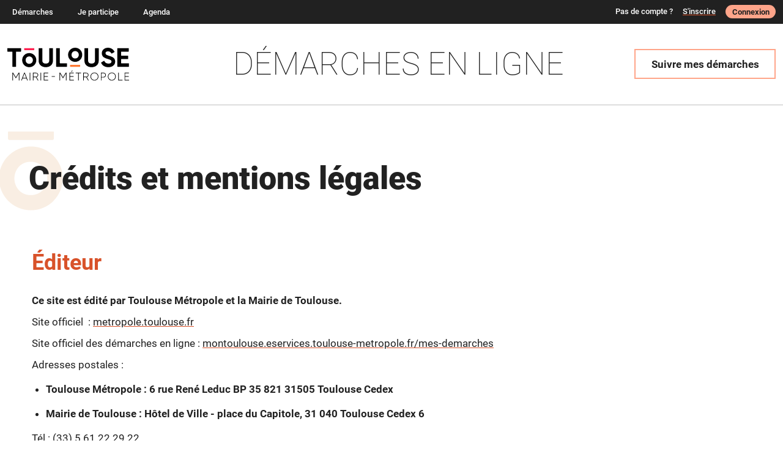

--- FILE ---
content_type: text/html; charset=utf-8
request_url: https://montoulouse.eservices.toulouse-metropole.fr/infos/mentions-legales/
body_size: 15570
content:
<!DOCTYPE html>

<html lang="fr" >
  <head>
    <meta charset="UTF-8"><!-- 🔥 -->
    <meta http-equiv="X-UA-Compatible" content="IE=edge" />
    <meta name="viewport" content="width=device-width, initial-scale=1.0">
    <title>Crédits et mentions légales | Accueil des démarches en ligne - Toulouse Mairie Métropole</title>
    
    
    
      <meta name="description" content="montoulouse.fr, portail de services en ligne de la mairie de Toulouse. Simplifiez-vous les démarches !" />
    
    
      <meta name="keywords" content="montoulouse.fr, montoulouse, Toulouse, services en ligne, téléservices, services, démarches, démarches en ligne, formulaires, e-services, paiement,  actes, demandes, inscription, acte de décès, acte de naissance, acte de mariage, état civil, passeport, carte d&#x27;identité, cni, compte usager, stationnement, abonnement, allo toulouse, encombrants, déchets verts, élections,rendez-vous, séniors, signalement, famille" />
    
    
  
    <link rel="shortcut icon"
      
        href="/media/cache/89/42/89421813e9c1d1ca5a5f97626211ce6a.png"/>
      
  
  
    
      <link rel="apple-touch-icon" sizes="48x48"
        
          href="/media/cache/93/eb/93eb7610d1c2f3f418478f6511c2639d.png">
        
    
      <link rel="apple-touch-icon" sizes="96x96"
        
          href="/media/cache/6f/7b/6f7b6ae96e91b37ebea4a3f6ab52898f.png">
        
    
      <link rel="apple-touch-icon" sizes="192x192"
        
          href="/media/cache/09/20/0920ce290917a00b49529f4b2cfa05b7.png">
        
    
      <link rel="apple-touch-icon" sizes="256x256"
        
          href="/media/cache/d1/c5/d1c5543efcb930c28fe9b935a223c74b.png">
        
    
      <link rel="apple-touch-icon" sizes="512x512"
        
          href="/media/cache/e2/ae/e2aec7174728b1eb3eaf63289593c1d0.png">
        
    
  
  
    
      
        <meta property="og:image" content="https://montoulouse.eservices.toulouse-metropole.fr/media/cache/e2/ae/e2aec7174728b1eb3eaf63289593c1d0.png">
      
    
  

    
      <meta name="theme-color" content="#FFA58A">
      <meta name="msapplication-navbutton-color" content="#FFA58A">
    
    <meta name="apple-mobile-web-app-title" content="MonToulouse.fr">
    <link rel="manifest" href="/manifest.json">
    
      <meta name="apple-mobile-web-app-capable" content="yes">
    
    
  
    
  
    <script src="/static/xstatic/jquery.min.js"></script>
  
  



    
      
        <link rel="stylesheet" type="text/css" href="/static/toulouse-2022/style.css?20260120.1856">
      
    
    
    
    
    
  
    <script>
      const PUBLIK_PORTAL_AGENT_URL = "https://agents\u002Dmontoulouse.eservices.toulouse\u002Dmetropole.fr/";
      const PUBLIK_PORTAL_AGENT_TITLE = "Portail Agent";
    </script>
  
  <script src="/static/js/combo.public.js?20260120.1856" defer></script>
  <script src="/static/js/combo.back.js?20260120.1856" async></script>
  
  
  


    
      
    
  </head>
  <body class="
  
  
  page-mentions-legales
  page-template-standard
  section-infos
  
  
  anonymous-user

" 
  data-api-root="/api/"
  data-check-badges="true"
  
  

>
    
      <nav id="nav-skip" role="navigation" aria-label="accès rapides">
        <ul>
          
  
            <li><a href="#main-content">Aller au contenu</a></li>
            <li><a href="#nav">Aller au menu</a></li>
          
  

        </ul>
      </nav>
    

    <div id="page" >

      
        <header role="banner" class="site-header">
          <div id="header-wrapper" >
            
            <div id="header" class="header-width">
              
              <div id="top">
                
  
  <h1 id="logo" class="has-logo">
    <a title="Accueil - Accueil des démarches en ligne - Toulouse Mairie Métropole" accesskey="1" href="https://montoulouse.eservices.toulouse-metropole.fr/">
      
        <span class="site-title">
          Accueil des démarches en ligne - Toulouse Mairie Métropole
        </span>
      
    </a>
  </h1>


                
  <div class="theme-header-title">
    <h2>DÉMARCHES EN&nbsp;LIGNE</h2>
  </div>
  <div class="gru-content header-button desktop-only">
    <a class="pk-button" href="https://montoulouse.eservices.toulouse-metropole.fr/mes-demarches">Suivre mes démarches</a>
  </div>

              </div>
              
            </div> <!-- header -->
            
          </div> <!-- header-wrapper -->
        </header>
      

      
        
  

<nav role="navigation" class="site-nav">
  <div id="nav-wrapper" class="gru-nav-wrapper">
    
    <div id="nav" class="nav-width gru-nav">
      
      <button id="nav-button" class="gru-nav-button" aria-labelledby="nav-button--label">
        <span class="sr-only" id="nav-button--label">Ouvrir le menu</span>
        <span class="icon-bar icon-bar-1"></span>
        <span class="icon-bar icon-bar-2"></span>
        <span class="icon-bar icon-bar-3"></span>
      </button>
      
        

  <ul class="menu ">
    <li data-menu-page-id="2" class="contains-subentries menu--item menu-particuliers "><a
            
            href="https://metropole.toulouse.fr/demarches"
            class="menu--link"><span class="menu--label">Démarches</span></a><ul class="submenu hide-on-escape"><li data-menu-page-id="113" class=" submenu--item menu-mon-foyer "><a
            
            href="https://montoulouse.eservices.toulouse-metropole.fr/particuliers/mon-foyer/"
            class="submenu--link"><span class="submenu--label">Espace Famille - Loisirs</span></a></li><li data-menu-page-id="114" class=" submenu--item menu-mes-factures "><a
            
            href="https://montoulouse.eservices.toulouse-metropole.fr/particuliers/mes-factures/"
            class="submenu--link"><span class="submenu--label">Mes factures</span></a></li><li data-menu-page-id="115" class=" submenu--item menu-mes-demandes "><a
            
            href="https://montoulouse.eservices.toulouse-metropole.fr/particuliers/mes-demandes/"
            class="submenu--link"><span class="submenu--label">Mes demandes</span></a></li><li data-menu-page-id="117" class=" submenu--item menu-aide "><a
            
            href="https://metropole.toulouse.fr/nous-contacter"
            class="submenu--link"><span class="submenu--label">Aide</span></a></li></ul></li><li data-menu-page-id="3" class=" menu--item menu-je-participe "><a
            
            href="https://jeparticipe.toulouse.fr/"
            class="menu--link"><span class="menu--label">Je participe</span></a></li><li data-menu-page-id="4" class=" menu--item menu-agenda "><a
            
            href="https://metropole.toulouse.fr/agenda"
            class="menu--link"><span class="menu--label">Agenda</span></a></li>
  </ul>


        

  
  
  
  
  
  


      
      <div class="gru-nav-mask"></div>
      
  
  
  <div id="toplinks">
    <ul class="toplinks--list login">
      
        
          
  
  
    <li class="toplinks--list-item">
      <span class="pre-register">Pas de compte ?</span>
      <span class="user-info--separator"></span>
      <a class="registration" href="https://connexion.eservices.toulouse-metropole.fr/register/?next=https%3A%2F%2Fmontoulouse.eservices.toulouse-metropole.fr%2Finfos%2Fmentions-legales%2F">
        
          S'inscrire

        
      </a>
    </li>
  
  <li class="toplinks--list-item">
    <a accesskey="2" class="login-link" href="/login/?next=%2Finfos%2Fmentions-legales%2F">
      
        Connexion

      
    </a>
  </li>

        
      
    </ul>
  </div>




    </div> <!-- nav -->
    
  </div> <!-- nav-wrapper -->
</nav>


  <script>
    (function() {
      const nav_button = document.getElementById('nav-button');
      const nav_button_label = document.getElementById('nav-button--label');
      nav_button.addEventListener('click', function() {
        if (nav_button.classList.toggle('toggled')) {
          nav_button_label.textContent = 'Fermer le menu';
        } else {
          nav_button_label.textContent = 'Ouvrir le menu';
        }
      });
    })();
  </script>



      

      
  
      
  
    
  


      <main role="main">
        <div id="main-content-wrapper" class="page-width">
          <div id="main-content">

            
              
  
                
                  <div id="messages" class="messages-login">
                    <ul class="messages">
                      
                    </ul>
                  </div>
                
              
  

  
  
  
  
  
  



            

            
  <header class="theme-page-header gru-content">
    

  
  
  
  
  
  


    
      <div class="ô-header">
        
          <h1>
            Crédits et mentions légales
          </h1>
        
      </div>
    
  </header>

            <div id="content" class="central-content gru-content">
              
              
  
    
      
      <div id="columns-wrapper">
        
          

  
  
  
  
  
  


        
        <div id="columns" class="clearfix">
          
            
            

  
  
  
  
    <div class="combo-cell cell text-cell textcell   "
         
         data-ajax-cell-url="/ajax/cell/10/data_textcell-31/"
         data-ajax-cell-loading-message="Chargement…"
         data-ajax-cell-error-message="Erreur au chargement"
         
         
           data-extra-context="eyJhYnNvbHV0ZV91cmkiOiJodHRwczovL21vbnRvdWxvdXNlLmVzZXJ2aWNlcy50b3Vsb3VzZS1tZXRyb3BvbGUuZnIvaW5mb3MvbWVudGlvbnMtbGVnYWxlcy8ifQ%3A1viFyd%3AK_slaVCnzBePATPs8CMDg_9sati-C17vjjZdy_V31jo"
         
    ><div>
  



  
  <h2>&Eacute;diteur&nbsp;</h2>

<p><strong>Ce site est &eacute;dit&eacute; par Toulouse M&eacute;tropole&nbsp;et la Mairie de Toulouse.</strong></p>

<p>Site officiel&nbsp;&nbsp;: <a href="https://metropole.toulouse.fr" rel="nofollow" target="_blank">metropole.toulouse.fr</a></p>

<p>Site officiel des d&eacute;marches en ligne&nbsp;: <a href="https://montoulouse.eservices.toulouse-metropole.fr/mes-demarches" rel="nofollow">montoulouse.eservices.toulouse-metropole.fr/mes-demarches</a></p>

<p>Adresses&nbsp;postales&nbsp;:</p>

<ul>
	<li><strong>Toulouse M&eacute;tropole&nbsp;: 6 rue Ren&eacute; Leduc BP 35&nbsp;821 31505 Toulouse Cedex</strong></li>
</ul>

<ul>
	<li><strong>Mairie de Toulouse&nbsp;:&nbsp;H&ocirc;tel de Ville - place du Capitole, 31 040&nbsp;Toulouse Cedex 6</strong></li>
</ul>

<p>T&eacute;l&nbsp;: (33) 5 61 22 29 22</p>

<p><a href="https://metropole.toulouse.fr/nous-contacter" rel="nofollow">Formulaire de contact</a></p>

<p><strong>Directeur de publication&nbsp;:</strong>&nbsp;Jean-Luc Moudenc, Maire-Pr&eacute;sident de Toulouse M&eacute;tropole</p>

<p><strong>Charte graphique&nbsp;:</strong>&nbsp;La Fabrique - Orange Business Services SA&nbsp;&nbsp;<u><a href="https://lafabrique.orange-business.com/" id="OWAdb7f4125-8b4e-853a-e813-cb5bc2d59501" rel="noopener noreferrer nofollow" target="_blank" title="https://lafabrique.orange-business.com/">https://lafabrique.orange-business.com</a></u></p>

<p><strong>R&eacute;alisation technique&nbsp;:</strong>&nbsp;Entr&rsquo;ouvert &ndash;&nbsp;<a href="http://www.entrouvert.com/" rel="nofollow" target="_blank">www.entrouvert.com</a></p>

<p><strong>H&eacute;bergement&nbsp;:</strong>&nbsp;Entr&rsquo;ouvert &ndash;&nbsp;<a href="http://www.entrouvert.com/" rel="nofollow" target="_blank">www.entrouvert.com</a></p>

<p><strong><a href="http://montoulouse.fr" rel="nofollow">montoulouse.fr</a>&nbsp;:&nbsp;</strong>Direction du Num&eacute;rique en collaboration avec la Direction de la Communication</p>

<p>Ce site est optimis&eacute; pour Mozilla Firefox (version 31 et sup&eacute;rieures), Google Chrome (version 36 et sup&eacute;rieures), Safari (version 7 et sup&eacute;rieures).</p>

<h3><strong>Mise en garde g&eacute;n&eacute;rale</strong></h3>

<p>Nos services mettent tout en &oelig;uvre pour offrir aux visiteurs de cette plateforme des informations fiables et v&eacute;rifi&eacute;es. Cependant, malgr&eacute; tous les soins apport&eacute;s, le site peut comporter des inexactitudes, des d&eacute;fauts de mise &agrave; jour ou des erreurs. Nous remercions les utilisateurs du site de nous faire part d&#39;&eacute;ventuelles omissions, erreurs ou corrections par mail via le&nbsp;<a href="https://metropole.toulouse.fr/nous-contacter" rel="nofollow">formulaire de contact</a>.</p>

<h2><strong>Dispositions l&eacute;gales</strong></h2>

<p>Les divers &eacute;l&eacute;ments du site web (la forme, la mise en page, le fonds, la structure &hellip;) sont prot&eacute;g&eacute;s par le droit des dessins et mod&egrave;les, le droit d&rsquo;auteur, le droit des marques ainsi que le droit &agrave; l&rsquo;image et ils ne peuvent &ecirc;tre copi&eacute;s ou imit&eacute;s en tout ou partie sauf autorisation expresse de la mairie de Toulouse</p>

<p>Toute personne ne respectant pas les dispositions l&eacute;gales applicables se rend coupable du d&eacute;lit de contrefa&ccedil;on et est passible des sanctions p&eacute;nales pr&eacute;vues par la loi.</p>

<h3><strong>Droits d&#39;auteurs</strong></h3>

<p>Les photographies, textes, logos, pictogrammes, ainsi que toutes &oelig;uvres int&eacute;gr&eacute;es dans le site sont la propri&eacute;t&eacute; de la &quot;mairie de Toulouse&quot; ou de tiers ayant autoris&eacute; la &quot;mairie de Toulouse&quot; &agrave; les utiliser.</p>

<p>Les reproductions, les transmissions, les modifications, les r&eacute;utilisations, sur un support papier ou informatique, dudit site et des &oelig;uvres qui y sont reproduites ne sont autoris&eacute;es que pour un usage personnel et priv&eacute; conforme aux dispositions de l&#39;article L 122-5 du Code de la Propri&eacute;t&eacute; Intellectuelle. Ces reproductions devront ainsi notamment indiquer clairement la source et l&#39;auteur du site et/ou de ces &oelig;uvres multim&eacute;dias.</p>

<p>En aucun cas ces reproductions ne sauraient porter pr&eacute;judice aux droits des tiers.<br>
Les reproductions, les transmissions, les modifications, les r&eacute;utilisations &agrave; des fins publicitaires, commerciales ou d&#39;information, de tout ou partie du site, sont totalement interdites.</p>

<h3><strong>Logo de <a href="http://montoulouse.fr" rel="nofollow">montoulouse.fr</a></strong></h3>

<p>Les logos de la mairie de Toulouse et de <a href="http://montoulouse.fr" rel="nofollow">montoulouse.fr</a> ne peuvent pas &ecirc;tre modifi&eacute;s &ndash; proportions, couleurs, &eacute;l&eacute;ments, constituants &ndash; et ne peuvent pas &ecirc;tre sujet &agrave; aucune transformation, animation ou tout autre processus.</p>

<p>Les logos de la mairie de Toulouse et de <a href="http://montoulouse.fr" rel="nofollow">montoulouse.fr</a> ne peuvent &ecirc;tre utilis&eacute;s et associ&eacute;s qu&#39;aux seules informations v&eacute;rifiables. Ils ne peuvent &ecirc;tre notamment utilis&eacute;s que pour illustrer des relations avec la mairie de Toulouse&nbsp;ou des actions de sponsorings d&ucirc;ment &eacute;tablies.<br>
Quel que soit le cas d&#39;esp&egrave;ce, la mairie de Toulouse se r&eacute;serve le droit d&#39;approuver ou de d&eacute;sapprouver toute utilisation des logos de la mairie de Toulouse et de montoulousefr, pour assurer son utilisation correcte, conform&eacute;ment &agrave; l&#39;&eacute;thique, la morale et aux int&eacute;r&ecirc;ts de la mairie de Toulouse.</p>

<p>Les conditions susmentionn&eacute;es s&#39;appliquent dans le cadre de pages web, elles ne font pas r&eacute;f&eacute;rence &agrave; l&#39;utilisation des logos dans tout autre document.</p>

<p>La mairie de Toulouse&nbsp;se r&eacute;serve le droit de modifier les conditions d&#39;utilisation des logos de la mairie de Toulouse et de <a href="http://montoulouse.fr" rel="nofollow">montoulouse.fr</a>&nbsp;&agrave; tout moment et sans pr&eacute;avis.</p>

<h3><strong>Droit des bases de donn&eacute;es</strong></h3>

<p>Les bases de donn&eacute;es sont prot&eacute;g&eacute;es par la loi du 1er juillet 1998 et le r&eacute;gime fran&ccedil;ais du droit d&#39;auteur.</p>

<h3><strong>&Eacute;tablissements de liens vers le site <a href="http://montoulouse.fr" rel="nofollow">montoulouse.fr</a></strong></h3>

<p>La mairie de Toulouse&nbsp;autorise la mise en place d&#39;un lien hypertexte vers son site <a href="http://montoulouse.fr" rel="nofollow">montoulouse.fr</a> pour tous les sites Internet, &agrave; l&#39;exclusion de ceux diffusant des informations &agrave; caract&egrave;re pol&eacute;mique, pornographique, x&eacute;nophobe ou pouvant, dans une plus large mesure porter atteinte &agrave; la sensibilit&eacute; du plus grand nombre.</p>

<p>Les pages du site <a href="http://montoulouse.fr" rel="nofollow">montoulouse.fr</a> ne doivent en aucun cas &ecirc;tre int&eacute;gr&eacute;es &agrave; l&#39;int&eacute;rieur des pages d&#39;un autre site (iframe).</p>

<p>Dans tous les cas d&#39;esp&egrave;ce, la mairie de Toulouse&nbsp;se r&eacute;serve le droit de demander la suppression d&#39;un lien si elle estime que le site cible ne respecte pas les r&egrave;gles ainsi d&eacute;finies.</p>

<h3><strong>Liens vers des sites tiers depuis le site <a href="http://montoulouse.fr" rel="nofollow">montoulouse.fr</a></strong></h3>

<p>Les liens hypertextes mis en &oelig;uvre au sein du site en direction d&#39;autres sites et/ou de pages personnelles et d&#39;une mani&egrave;re g&eacute;n&eacute;rale vers toutes ressources existantes sur internet ne sauraient engager la responsabilit&eacute; de la mairie de Toulouse&nbsp;quant aux liens qu&#39;ils contiennent ou aux changements ou mises &agrave; jour qui leur sont apport&eacute;s.</p>

<h2><b>Traitement des donn&eacute;es personnelles</b></h2>

<h3><strong>Droit d&#39;acc&egrave;s, de modification et de suppression.</strong></h3>

<p style="text-align: justify;">Une d&eacute;marche d&rsquo;information de la CNIL sur la plateforme <strong><a href="http://montoulouse.fr" rel="nofollow">montoulouse.fr</a></strong>&nbsp;a &eacute;t&eacute; entreprise par la mairie de Toulouse.</p>

<p style="text-align: justify;">Les&nbsp;donn&eacute;es personnelles&nbsp;collect&eacute;es par la mairie de Toulouse, responsable de traitement dans le cadre de <a href="http://montoulouse.fr" rel="nofollow">montoulouse.fr</a>, impliquent une connexion pr&eacute;alable &agrave; un compte <a href="http://montoulouse.fr" rel="nofollow">montoulouse.fr</a>.&nbsp;Ce compte permet aux utilisateurs de g&eacute;rer &agrave; partir d&rsquo;identifiants uniques et individuels d&rsquo;acc&eacute;der aux t&eacute;l&eacute;services propos&eacute;s par la mairie de Toulouse et ses partenaires sur le territoire m&eacute;tropolitain. Les donn&eacute;es personnelles collect&eacute;es par la mairie de Toulouse&nbsp;dans le cadre de <a href="http://montoulouse.fr" rel="nofollow">montoulouse.fr</a>&nbsp;r&eacute;sultent d&rsquo;un renseignement volontaire par les utilisateurs et ne concernent que les demandes relatives aux services en lignes propos&eacute;s. Ces donn&eacute;es sont conserv&eacute;es pendant toute la dur&eacute;e de l&rsquo;instruction puis anonymis&eacute;es 3 mois apr&egrave;s la cl&ocirc;ture de la demande.</p>

<p style="text-align: justify;">Ces donn&eacute;es ne sont partag&eacute;es avec les partenaires de la mairie de Toulouse&nbsp;qu&rsquo;avec le consentement expr&egrave;s et pr&eacute;alable de la personne concern&eacute;e lors de l&rsquo;acc&egrave;s aux services num&eacute;riques. Elles ne sont exploit&eacute;es que pour affiner et am&eacute;liorer l&rsquo;offre <a href="http://montoulouse.fr" rel="nofollow">montoulouse.fr</a>.</p>

<p style="text-align: justify;">Les donn&eacute;es personnelles collect&eacute;es par la mairie de Toulouse dans le cadre de <a href="http://montoulouse.fr" rel="nofollow">montoulouse.fr</a> r&eacute;sultent d&rsquo;un renseignement volontaire par les utilisateurs et se limitent aux donn&eacute;es du profil du compte.</p>

<p style="text-align: justify;">Les donn&eacute;es de trafic ont uniquement pour finalit&eacute; de permettre &agrave; la mairie de Toulouse d&#39;analyser la fr&eacute;quentation des pages d&#39;information afin d&#39;en am&eacute;liorer le contenu. Les donn&eacute;es relatives &agrave; la navigation des visiteurs ne sont pas exploit&eacute;es nominativement. Il s&#39;agit de statistiques agr&eacute;g&eacute;es et anonymis&eacute;es permettant de conna&icirc;tre les pages populaires; les points de difficult&eacute;s les chemins pr&eacute;f&eacute;r&eacute;s, les niveaux d&#39;activit&eacute; par jour de la semaine et par heure de la journ&eacute;e, les principales erreurs clients ou serveur.</p>

<p style="text-align: justify;">Conform&eacute;ment &agrave; la loi 78-17 du 6 janvier 1978 modifi&eacute;e relative &agrave; l&#39;information, aux fichiers et aux libert&eacute;s, vous disposez d&#39;un droit d&#39;acc&egrave;s, de rectification et d&#39;opposition au traitement de vos donn&eacute;es &agrave; caract&egrave;re personnel. Afin d&#39;exercer ce droit, vous pouvez vous adresser par courrier postal &agrave;&nbsp;:</p>

<p style="text-align: justify;">Mairie de Toulouse - Direction du Num&eacute;rique - 32 rue Valade 31000 Toulouse</p>

<p style="text-align: justify;">ou via le <a href="https://metropole.toulouse.fr/nous-contacter" rel="nofollow">formulaire de contact</a></p>

<p style="text-align: justify;">L&rsquo;exercice des droits d&rsquo;acc&egrave;s et de rectification de vos donn&eacute;es nominatives aupr&egrave;s de la mairie de Toulouse concerne exclusivement celles de <a href="http://montoulouse.fr" rel="nofollow">montoulouse.fr</a>. La mairie de Toulouse vous invite &agrave; vous orienter vers le partenaire concern&eacute; et de vous reporter &agrave; ses mentions l&eacute;gales, si vous souhaitez exercer vos droits dans le cadre d&rsquo;un service auquel vous avez acc&eacute;d&eacute; via <a href="http://montoulouse.fr" rel="nofollow">montoulouse.fr</a>.</p>

<p><a href="https://metropole.toulouse.fr/donnees-personnelles" rel="nofollow">[+ d&#39;infos]</a></p>

<h3><b>Traitement&nbsp;par service</b></h3>

<h4><a href="#cartesenior" id="cartesenior" lang="cartesenior" name="cartesenior" rel="nofollow">Carte MonToulouse Seniors</a></h4>

<p style="text-align: justify;">Les donn&eacute;es recueillies font l&rsquo;objet d&rsquo;un traitement informatique destin&eacute; &agrave; la demande de cr&eacute;ation de carte Montoulouse Senior, la mise &agrave; jour de statut et la reconstitution de carte. La Mairie de Toulouse est coresponsable du traitement, repr&eacute;sent&eacute;e par les directions recevant du public. Seuls les agents habilit&eacute;s sont destinataires des donn&eacute;es qui seront conserv&eacute;es durant 4 mois. Conform&eacute;ment &agrave; la l&eacute;gislation en vigueur relative &agrave; la protection des donn&eacute;es personnelles, vous b&eacute;n&eacute;ficiez d&#39;un droit d&#39;acc&egrave;s, de modification et de rectification des donn&eacute;es qui vous concernent. Vous pouvez exercer ces droits en vous adressant par voie postale au Point Info Seniors au 17 rue R&eacute;musat ou par mail &agrave; <a href="mailto:infos.seniors@mairie-toulouse.fr?subject=Montoulouse.fr%20-%20Carte%20Montoulouse%20Seniors">infos.seniors@mairie-toulouse.fr</a>.&nbsp; Vous pouvez vous opposer au traitement des donn&eacute;es vous concernant ; dans ce cas, la demande de cr&eacute;ation, de mise &agrave; jour de statut et de reconstitution ne seront pas possible. La base l&eacute;gale de ce traitement est le consentement.</p>

<h4><a href="#electionsadb" id="electionsadb" name="electionsadb" rel="nofollow">Participation &agrave; la tenue d&#39;un bureau de vote</a></h4>

<p style="text-align: justify;">Conform&eacute;ment &agrave; la l&eacute;gislation en vigueur, relative &agrave; la Protection des donn&eacute;es personnelles, vous b&eacute;n&eacute;ficiez d&#39;un droit d&#39;acc&egrave;s, de modification, de rectification et de suppression des donn&eacute;es qui vous concernent. Vous pouvez exercer ces droits en vous adressant &agrave; la Mairie de Toulouse, par voie postale &agrave; Service Elections et Police administrative &ndash; section Elections et recensement citoyen Site Valade &ndash; Bt Bastide 31000 Toulouse ou par mail &agrave; <a href="mailto:elections@mairie-toulouse.fr">elections@mairie-toulouse.fr</a>. La base l&eacute;gale de ce traitement est le consentement.</p>

<h4><a href="#electionsassesseur" id="electionsassesseur" name="electionsassesseur" rel="nofollow">Inscription pour la tenue d&#39;un bureau de vote (assesseur)</a></h4>

<p style="text-align: justify;">La Mairie de Toulouse vous informe que les donn&eacute;es recueillies font l&rsquo;objet d&rsquo;un traitement informatique destin&eacute; au traitement op&eacute;rationnel des scrutins. La Mairie de Toulouse est responsable du traitement, repr&eacute;sent&eacute;e par le service des Elections &amp; Police administrative. Seuls sont destinataires des donn&eacute;es les services gestionnaires du dispositif et la Pr&eacute;fecture, le cas &eacute;ch&eacute;ant. Les donn&eacute;es seront conserv&eacute;es 6 ans. Conform&eacute;ment &agrave; la l&eacute;gislation en vigueur, relative &agrave; la Protection des donn&eacute;es personnelles, vous b&eacute;n&eacute;ficiez d&#39;un droit d&#39;acc&egrave;s, de modification, de rectification et de suppression des donn&eacute;es qui vous concernent. Vous pouvez exercer ces droits en vous adressant &agrave; la Mairie de Toulouse, par voie postale &agrave; Service Elections et police administrative &ndash; section Elections et recensement citoyen Site Valade &ndash; Bt Bastide 31000 Toulouse ou par mail &agrave; <a href="mailto:elections@mairie-toulouse.fr">elections@mairie-toulouse.fr</a>. La base l&eacute;gale de ce traitement est le consentement.</p>

<h4><a href="#occupationdp" id="occupationdp" name="occupationdp" rel="nofollow">Occupation du domaine public - Stationnement&nbsp;/ Rue barr&eacute;e (D&eacute;m&eacute;nagement, Travaux, Bennes)</a>&nbsp;</h4>

<p style="text-align: justify;">Les donn&eacute;es recueillies font l&rsquo;objet d&rsquo;un traitement informatique destin&eacute; &agrave; la gestion des autorisations /arr&ecirc;t&eacute;s de circulation-stationnement. La Mairie de Toulouse est responsable du traitement, repr&eacute;sent&eacute;e par la Direction ouvrages, r&eacute;seaux secs et coordination travaux. Les agents habilit&eacute;s du service gestionnaire, de la Police municipale sont destinataires des donn&eacute;es qui seront conserv&eacute;es 5 ans (identification) ou 10 ans (facturation). Conform&eacute;ment &agrave; la l&eacute;gislation relative &agrave; la protection des donn&eacute;es personnelles, vous b&eacute;n&eacute;ficiez d&#39;un droit d&#39;acc&egrave;s, de modification et de suppression des donn&eacute;es qui vous concernent. Vous pouvez exercer ces droits en vous adressant par voie postale &agrave; Campus Trafic &ndash; Service R&eacute;glementation Circulation &ndash; 2 impasse Br&eacute;mond &ndash; 31200 TOULOUSE ou par email &agrave;&nbsp;<a href="mailto:reglementation.circulation@mairie-toulouse.fr">reglementation.circulation@mairie-toulouse.fr</a>. Vous ne pouvez vous opposer au traitement des donn&eacute;es vous concernant. La base l&eacute;gale de ce traitement est l&rsquo;exercice de l&rsquo;autorit&eacute; publique.</p>

<h4><a href="#repasderue" id="repasderue" name="repasderue" rel="nofollow">Repas de rue </a></h4>

<p style="text-align: justify;">Les donn&eacute;es recueillies font l&rsquo;objet d&rsquo;un traitement informatique destin&eacute; &agrave; la gestion des dossiers d&#39;organisation des &eacute;v&egrave;nements sur le territoire de Toulouse et de sa M&eacute;tropole. La Mairie de Toulouse / Toulouse M&eacute;tropole est responsable du traitement, repr&eacute;sent&eacute;e par la Direction G&eacute;n&eacute;rale aux S&eacute;curit&eacute;s &ndash; P&ocirc;le &Eacute;v&eacute;nementiel. La Pr&eacute;fecture et les organismes partenaires des manifestations sont destinataires des donn&eacute;es qui seront conserv&eacute;es 12 ans. Conform&eacute;ment &agrave; la l&eacute;gislation en vigueur relative &agrave; la protection des donn&eacute;es personnelles, vous b&eacute;n&eacute;ficiez d&#39;un droit d&#39;acc&egrave;s, de rectification et de suppression des donn&eacute;es qui vous concernent. Vous pouvez exercer ces droits en vous adressant par voie postale &agrave; Direction G&eacute;n&eacute;rale aux S&eacute;curit&eacute;s - P&ocirc;le &Eacute;v&eacute;nementiel &ndash; 1 place Jacques Chaban-Delmas 31000 TOULOUSE ou par email &agrave; <a href="mailto:pole.evenementiel@mairie-toulouse.fr">pole.evenementiel@mairie-toulouse.fr</a>. Vous pouvez vous opposer au traitement de vos donn&eacute;es ; la base l&eacute;gale de ce traitement est le consentement.&nbsp;</p>

<h4><a href="#videgrenier" id="videgrenier" name="videgrenier" rel="nofollow">Vide-greniers </a></h4>

<p style="text-align: justify;">Les donn&eacute;es recueillies font l&rsquo;objet d&rsquo;un traitement informatique destin&eacute; &agrave; la gestion des dossiers d&#39;organisation des &eacute;v&egrave;nements sur le territoire de Toulouse et de sa M&eacute;tropole. La Mairie de Toulouse / Toulouse M&eacute;tropole est responsable du traitement, repr&eacute;sent&eacute;e par la Direction G&eacute;n&eacute;rale aux S&eacute;curit&eacute;s &ndash; P&ocirc;le &Eacute;v&eacute;nementiel. La Pr&eacute;fecture et les organismes partenaires des manifestations sont destinataires des donn&eacute;es qui seront conserv&eacute;es 12 ans. Conform&eacute;ment &agrave; la l&eacute;gislation en vigueur relative &agrave; la protection des donn&eacute;es personnelles, vous b&eacute;n&eacute;ficiez d&#39;un droit d&#39;acc&egrave;s, de rectification et de suppression des donn&eacute;es qui vous concernent. Vous pouvez exercer ces droits en vous adressant par voie postale &agrave; Direction G&eacute;n&eacute;rale aux S&eacute;curit&eacute;s - P&ocirc;le &Eacute;v&eacute;nementiel &ndash; 1 place Jacques Chaban-Delmas 31000 TOULOUSE ou par email &agrave; <a href="mailto:pole.evenementiel@mairie-toulouse.fr">pole.evenementiel@mairie-toulouse.fr</a>. Vous pouvez vous opposer au traitement de vos donn&eacute;es ; la base l&eacute;gale de ce traitement est le consentement.&nbsp;</p>

<h4><a href="#inscription-sport" id="inscription-sport" name="inscription-sport" rel="nofollow">Inscriptions activit&eacute;s sportives (DUI)</a></h4>

<p style="text-align: justify;">La Mairie de Toulouse vous informe que les donn&eacute;es recueillies font l&rsquo;objet d&rsquo;un traitement informatique destin&eacute; &agrave; la gestion du dossier unique interactif des familles.</p>

<p style="text-align: justify;">La Mairie de Toulouse est responsable du traitement, repr&eacute;sent&eacute;e par le Service Mission DUI. Seuls sont destinataires des donn&eacute;es les services gestionnaires du DUI, la CAF, le Service de Gestion Comptable, les structures responsables d&rsquo;accueil et les &eacute;lus en charge de &lsquo;Enfance, de la Petite Enfance et de l&rsquo;Education. Les informations collect&eacute;es par le biais de ce dossier sont destin&eacute;es &agrave; la gestion des inscriptions aux services de la Mairie et du CCAS de Toulouse concern&eacute;s par ces &eacute;l&eacute;ments.</p>

<p style="text-align: justify;">Conform&eacute;ment &agrave; la l&eacute;gislation en vigueur relative &agrave; la protection des donn&eacute;es personnelles, vous b&eacute;n&eacute;ficiez d&rsquo;un droit d&rsquo;acc&egrave;s, de modification, de rectification et de suppression des donn&eacute;es vous concernant en &eacute;crivant &agrave; la Mairie de Toulouse &ndash; Dossier Unique Interactif &ndash; BP 999 &ndash; 31040 Toulouse Cedex ou par email &agrave; <a href="mailto:dui@mairie-toulouse.fr">dui@mairie-toulouse.fr</a>.&nbsp;La base l&eacute;gale de ce traitement &eacute;tant le consentement, vous opposer au traitement des donn&eacute;es vous concernant ne vous permettra pas d&rsquo;&ecirc;tre b&eacute;n&eacute;ficiaire du dispositif DUI.</p>

<h4><a href="#adl-et-adlp" id="adl-et-adlp" name="adl-et-adlp" rel="nofollow">Inscription Accueil de Loisirs et Accueil de Loisirs de Proxmit&eacute;</a></h4>

<p style="text-align: justify;">&laquo;Les donn&eacute;es recueillies font l&rsquo;objet d&rsquo;un traitement informatique destin&eacute; &agrave; la gestion d&#39;une demande d&#39;inscription en accueil de loisirs. La Mairie de Toulouse est responsable du traitement, repr&eacute;sent&eacute;e par les directions m&eacute;tier. Seuls les agents habilit&eacute;s sont destinataires des donn&eacute;es qui seront conserv&eacute;es durant 3 ans. Conform&eacute;ment &agrave; la l&eacute;gislation en vigueur relative &agrave; la protection des donn&eacute;es personnelles, vous b&eacute;n&eacute;ficiez d&#39;un droit d&#39;acc&egrave;s, de modification et de rectification des donn&eacute;es qui vous concernent. Vous pouvez exercer ces droits en vous adressant par voie postale &agrave; Mairie de Toulouse Accueil mutualis&eacute; Maison Municipale des Familles, 32-34 Boulevard Andr&eacute; NETWILLER 31200 TOULOUSE ou par mail &agrave; <a href="mailto:dui@mairie-toulouse.fr">dui@mairie-toulouse.fr</a> .</p>

<p style="text-align: justify;">Vous pouvez vous opposer au traitement des donn&eacute;es vous concernant&nbsp;; dans ce cas, l&#39;inscription au activit&eacute; de loisirs&nbsp;ne sera pas possible. La base l&eacute;gale de ce traitement est le consentement&raquo;.</p>

<h4><a href="#don-en-ligne" id="don-en-ligne" name="don-en-ligne" rel="nofollow">Dons en ligne</a></h4>

<p style="text-align: justify;">La mairie de Toulouse vous informe que les donn&eacute;es recueillies font l&rsquo;objet d&rsquo;un traitement relatif aux&nbsp;donateurs pour le m&eacute;c&eacute;nat.</p>

<p style="text-align: justify;">La Mairie de Toulouse est responsable du traitement, repr&eacute;sent&eacute;e par la Mission&nbsp;m&eacute;c&eacute;nat. Les agents habilit&eacute;s du service gestionnaire et la r&eacute;gie des Mus&eacute;es sont destinataires des donn&eacute;es&nbsp;qui seront conserv&eacute;es 10 ans avant versement aux archives municipales.</p>

<p style="text-align: justify;">Conform&eacute;ment &agrave; la l&eacute;gislation&nbsp;relative &agrave; la protection des donn&eacute;es personnelles, vous b&eacute;n&eacute;ficiez d&#39;un droit d&#39;acc&egrave;s, de modification, de<br>
rectification des donn&eacute;es qui vous concernent. Vous pouvez exercer ces droits en vous adressant par voie&nbsp;postale &agrave; Mission M&eacute;c&eacute;nat, Mairie de Toulouse, Direction Ressource Culture, 71 rue du Taur &ndash; 2&deg;&eacute;tage -&nbsp;31000 Toulouse ou par <a href="mailto:Mission.mecenat@mairie-toulouse.fr">Mission.mecenat@mairie-toulouse.fr</a> .</p>

<p style="text-align: justify;">Vous pouvez &eacute;galement vous opposer au&nbsp;traitement des donn&eacute;es vous concernant. La base l&eacute;gale de ce traitement est l&rsquo;ex&eacute;cution d&rsquo;une mission&nbsp;d&rsquo;int&eacute;r&ecirc;t public pour la gestion des dons, et le consentement pour l&rsquo;abonnement &agrave; l&rsquo;infolettre ou la diffusion&nbsp;web de votre identit&eacute; sur le &laquo;mur des donateurs &raquo;</p>

<h4><a href="#solidarite-ukraine" id="solidarite-ukraine" name="solidarite-ukraine" rel="nofollow">Toulouse solidaire du peuple ukrainien</a></h4>

<p style="text-align: justify;">Les donn&eacute;es recueillies font l&rsquo;objet d&rsquo;un traitement informatique destin&eacute; &agrave; la gestion des offres d&rsquo;h&eacute;bergement aux r&eacute;fugi&eacute;s ukrainiens. La Mairie de Toulouse est responsable du traitement, repr&eacute;sent&eacute;e par la Direction des Solidarit&eacute;s et de la Coh&eacute;sion Sociale. Seuls les agents habilit&eacute;s du service gestionnaire sont destinataires des donn&eacute;es qui seront conserv&eacute;es pour la dur&eacute;e du dispositif (2 ans maxi). Conform&eacute;ment &agrave; la l&eacute;gislation relative &agrave; la protection des donn&eacute;es personnelles, vous b&eacute;n&eacute;ficiez d&#39;un droit d&#39;acc&egrave;s, de modification et de suppression des donn&eacute;es qui vous concernent. Vous pouvez exercer ces droits en vous adressant &agrave; <a href="mailto:DPO-TM-VILLE-CCAS@toulouse-metropole.fr">DPO-TM-VILLE-CCAS@toulouse-metropole.fr</a> . Pour participer au dispositif, vous ne pouvez pas vous opposer au traitement des donn&eacute;es vous concernant. La base l&eacute;gale de ce traitement est la mission d&rsquo;int&eacute;r&ecirc;t public</p>

<h4><a href="#ecologie" id="ecologie" name="ecologie" rel="nofollow">Prime &agrave; la transition &eacute;nerg&eacute;tique et &eacute;cologique</a></h4>

<p style="text-align: justify;">Les donn&eacute;es recueillies font l&rsquo;objet d&rsquo;un traitement de donn&eacute;es &agrave; caract&egrave;re personnel mis en oeuvre pour la gestion des subventions vers&eacute;es dans le cadre de la transition &eacute;cologique et &eacute;nerg&eacute;tique. Toulouse M&eacute;tropole est responsable du traitement, repr&eacute;sent&eacute;e par la Direction de l&rsquo;&Eacute;nergie de l&#39;Environnement. Les agents habilit&eacute;s des services internes sont destinataires des donn&eacute;es qui seront conserv&eacute;es 1 mois (dossiers refus&eacute;s) ou 3 ans (dossiers accept&eacute;s). Conform&eacute;ment &agrave; la l&eacute;gislation relative &agrave; la protection des donn&eacute;es personnelles, vous b&eacute;n&eacute;ficiez d&#39;un droit d&#39;acc&egrave;s, de modification des donn&eacute;es qui vous concernent. Vous pouvez exercer ces droits en vous adressant par voie postale &agrave; Direction Environnement &Eacute;nergie &ndash;&nbsp;Toulouse M&eacute;tropole &ndash; 6 rue Ren&eacute; Leduc 31500 TOULOUSE ou par email &agrave; <a aria-label="Lien economie.circulaire@toulouse-metropole.fr" href="mailto:economie.circulaire@toulouse-metropole.fr" rel="noopener noreferrer" tabindex="-1" target="_blank" title="mailto:economie.circulaire@toulouse-metropole.fr">economie.circulaire@toulouse-metropole.fr</a>. Vous pouvez vous opposer au traitement des donn&eacute;es vous concernant. La base l&eacute;gale de ce traitement est la mission d&rsquo;int&eacute;r&ecirc;t public.</p>

<h4><a href="#zfe" id="zfe" name="zfe" rel="nofollow">Pass ZFE (Zone &agrave; Faible Emission)</a></h4>

<p style="text-align: justify;">Les donn&eacute;es recueillies font l&rsquo;objet d&rsquo;un traitement informatique destin&eacute; &agrave; la la gestion d&rsquo;une d&eacute;rogation temporaire intitul&eacute;e &laquo; pass ZFE &raquo; pour la circulation et le stationnement au sein du p&eacute;rim&egrave;tre de la Zone &agrave; Faible &Eacute;mission Mobilit&eacute;. Toulouse M&eacute;tropole est responsable du traitement, repr&eacute;sent&eacute;e par la direction Environnement &amp; &Eacute;nergie. Seuls les agents habilit&eacute;s sont destinataires des donn&eacute;es qui seront conserv&eacute;es 3 ans. Conform&eacute;ment &agrave; la l&eacute;gislation relative &agrave; la protection des donn&eacute;es personnelles, vous b&eacute;n&eacute;ficiez d&#39;un droit d&#39;acc&egrave;s, de modification et de suppression des donn&eacute;es qui vous concernent. Vous pouvez exercer ces droits en vous adressant par email &agrave; <a href="mailto:zfe@toulouse-metropole.fr?subject=%5BRGPD%5D&amp;body=Bonjour%2C">zfe@toulouse-metropole.fr</a> .Vous pouvez vous opposer au traitement des donn&eacute;es vous concernant. La base l&eacute;gale de ce traitement est la mission d&rsquo;int&eacute;r&ecirc;t public. -&nbsp;<a href="https://demarches-tm.eservices.toulouse-metropole.fr/zfe/" rel="nofollow">Acc&eacute;der au Pass ZFE</a></p>

<h4><a href="#bac" id="bac" name="bac" rel="nofollow">Demande d&rsquo;&eacute;volution des bacs de d&eacute;chets en place /&nbsp;Demande de r&eacute;paration de bac de collecte des d&eacute;chets / Disparition de bac de collecte des d&eacute;chets /&nbsp;Premi&egrave;re demande de bac de collecte des d&eacute;chets</a></h4>

<p style="text-align: justify;">Les donn&eacute;es recueillies font l&rsquo;objet d&rsquo;un traitement informatique destin&eacute; &agrave; la gestion des attributions de conteneurs, par la collectivit&eacute;. Toulouse M&eacute;tropole est responsable du traitement, repr&eacute;sent&eacute;e par la direction D&eacute;chets &amp; Moyens Techniques. Les agents habilit&eacute;s des services techniques concern&eacute;s, et les prestataires GesBAC (&eacute;diteur), SULO et ESE (ordres de service) sont destinataires des donn&eacute;es qui seront conserv&eacute;es 10 ans (ordres de service) ou le temps de mise &agrave; disposition du conteneur. Conform&eacute;ment &agrave; la l&eacute;gislation relative &agrave; la protection des donn&eacute;es personnelles, vous b&eacute;n&eacute;ficiez d&#39;un droit d&#39;acc&egrave;s et de modification des donn&eacute;es qui vous concernent. Vous pouvez exercer ces droits en vous adressant par voie postale &agrave; Direction D&eacute;chets et Moyens Techniques 6 Rue Ren&eacute; Leduc 31000 Toulouse ou par email &agrave;&nbsp;<a href="mailto:accueilDMT@toulouse">accueilDMT@toulouse-metropole.fr</a>. Vous pouvez vous opposer au traitement des donn&eacute;es vous concernant. La base l&eacute;gale de ce traitement est la mission d&rsquo;int&eacute;r&ecirc;t public.</p>

<h4><a href="#dessin" id="dessin" name="dessin" rel="nofollow">Op&eacute;ra Urbain - Concours de dessins</a></h4>

<p style="text-align: justify;">Les donn&eacute;es recueillies font l&rsquo;objet d&rsquo;un traitement de donn&eacute;es &agrave; caract&egrave;re personnel mis en &oelig;uvre dans le cadre d&rsquo;un projet de concours de dessins, autour de l&rsquo;Op&eacute;ra Urbain (+ t&eacute;l&eacute;service associ&eacute;). Toulouse M&eacute;tropole est responsable du traitement, repr&eacute;sent&eacute;e par la Mission D&eacute;veloppement de Territoire. Seuls les agents habilit&eacute;s du service gestionnaire sont destinataires des donn&eacute;es qui seront conserv&eacute;es jusqu&rsquo;au terme du concours (fin novembre 2024). Conform&eacute;ment &agrave; la l&eacute;gislation relative &agrave; la protection des donn&eacute;es personnelles, vous b&eacute;n&eacute;ficiez d&#39;un droit d&#39;acc&egrave;s, de modification et de suppression des donn&eacute;es qui vous concernent. Vous pouvez exercer ces droits en vous adressant par email &agrave; <a href="mailto:missiondeveloppementterritoirenord@toulouse-metropole.fr">missiondeveloppementterritoirenord@toulouse-metropole.fr</a> . Vous pouvez vous opposer au traitement des donn&eacute;es vous concernant. La base l&eacute;gale de ce traitement est le consentement.</p>

<h4><a href="#dessin" id="animation-dechets" name="animation-dechets" rel="nofollow">Animations scolaires</a></h4>

<p style="text-align: justify;">Les donn&eacute;es recueillies font l&rsquo;objet d&rsquo;un traitement de donn&eacute;es &agrave; caract&egrave;re personnel.&nbsp;Toulouse M&eacute;tropole est responsable du traitement, repr&eacute;sent&eacute;e par le service Sensibilisation aux D&eacute;chets. La Direction Politique et Pr&eacute;vention des D&eacute;chets.&nbsp;Conform&eacute;ment &agrave; la l&eacute;gislation relative &agrave; la protection des donn&eacute;es personnelles, vous b&eacute;n&eacute;ficiez d&#39;un droit d&#39;acc&egrave;s, de modification et de suppression des donn&eacute;es qui vous concernent. Vous pouvez exercer ces droits en vous adressant par email &agrave; <a href="mailto:sensibilisation.dechet@toulouse-metropole.fr?subject=RGPD">sensibilisation.dechet@toulouse-metropole.fr</a>.&nbsp;La base l&eacute;gale de ce traitement est le consentement.</p>

</div></div>
  
  
  


          
        </div>
        
          

  
  
  
  
  
  


        
      </div>
    
  

              
            </div> <!-- #content -->
            

          </div> <!-- #main-content -->
        </div> <!-- #main-content-wrapper -->
      </main>

      
        <footer role="contentinfo" class="site-footer">
          
          <div id="footer-wrapper">
            <div id="footer" class="footer-width clearfix">
              
              
  
  

  
  
  
  
    <div class="combo-cell cell text-cell textcell  pk-desktop-only grid-1-4 "
         
         data-ajax-cell-url="/ajax/cell/1/data_textcell-99/"
         data-ajax-cell-loading-message="Chargement…"
         data-ajax-cell-error-message="Erreur au chargement"
         
         
           data-extra-context="eyJhYnNvbHV0ZV91cmkiOiJodHRwczovL21vbnRvdWxvdXNlLmVzZXJ2aWNlcy50b3Vsb3VzZS1tZXRyb3BvbGUuZnIvaW5mb3MvbWVudGlvbnMtbGVnYWxlcy8ifQ%3A1viFyd%3AK_slaVCnzBePATPs8CMDg_9sati-C17vjjZdy_V31jo"
         
    ><div>
  



  
  <p style="display: block; line-height: 1rem;"><a href="https://toulouse.fr" target="_blank"><img alt="Toulouse Métropole" src="/media/uploads/2022/11/08/tlse-metropole-logo-couleur-positif-revu.png" style="width: 255px; height: 125px;" /></a><br />
<small>6 rue Ren&eacute; Leduc<br />
BP 35821<br />
31505 Toulouse Cedex 5<br />
<a href="tel:0581917200" style="color:white">05 81 91 72 00</a></small></p>

<p><a class="pk-button" href="https://metropole.toulouse.fr/nous-contacter" style="color:white; background-color:#212121;">Nous contacter</a></p>

</div></div>
  
    <div class="combo-cell cell text-cell textcell  pk-desktop-only grid-1-4 "
         
         data-ajax-cell-url="/ajax/cell/1/data_textcell-48/"
         data-ajax-cell-loading-message="Chargement…"
         data-ajax-cell-error-message="Erreur au chargement"
         
         
           data-extra-context="eyJhYnNvbHV0ZV91cmkiOiJodHRwczovL21vbnRvdWxvdXNlLmVzZXJ2aWNlcy50b3Vsb3VzZS1tZXRyb3BvbGUuZnIvaW5mb3MvbWVudGlvbnMtbGVnYWxlcy8ifQ%3A1viFyd%3AK_slaVCnzBePATPs8CMDg_9sati-C17vjjZdy_V31jo"
         
    ><div>
  



  
  <p><a href="https://toulouse.fr" target="_blank"><img alt="Mairie de Toulouse" src="/media/uploads/2022/11/08/logo_ville_1.svg" style="width: 145px; height: 111px;" /></a></p>

<p style="display: block; line-height: 1rem;"><small>H&ocirc;tel de Ville<br />
Place du Capitole<br />
31040 Toulouse Cedex 6<br />
<a href="tel:0561222922" style="color:white">05 61 22 29 22</a></small></p>

<p><a class="pk-button" href="https://metropole.toulouse.fr/espace-presse" style="color:white; background-color:#212121;">Espace presse</a></p>

</div></div>
  
    <div class="combo-cell cell text-cell textcell  pk-desktop-only grid-1-2 "
         
         data-ajax-cell-url="/ajax/cell/1/data_textcell-46/"
         data-ajax-cell-loading-message="Chargement…"
         data-ajax-cell-error-message="Erreur au chargement"
         
         
           data-extra-context="eyJhYnNvbHV0ZV91cmkiOiJodHRwczovL21vbnRvdWxvdXNlLmVzZXJ2aWNlcy50b3Vsb3VzZS1tZXRyb3BvbGUuZnIvaW5mb3MvbWVudGlvbnMtbGVnYWxlcy8ifQ%3A1viFyd%3AK_slaVCnzBePATPs8CMDg_9sati-C17vjjZdy_V31jo"
         
    ><div>
  



  
  <p style="text-align: center;"><a href="https://www.gouvernement.fr/les-priorites/france-relance" target="_blank"><img alt="" src="/media/uploads/2022/11/08/france-relance-retouche.png" style="width: 125px; height: 125px;" /></a><a href="https://next-generation-eu.europa.eu/index_fr"><img alt="Financé par l'Union européenne" src="/media/uploads/2022/02/07/fr-finance-par-lunion-europeenne_pos-min.PNG" style="width: 180px; height: 45px; margin-top: 40px; margin-bottom: 40px;" /></a></p>

<p style="text-align: center;"><a href="https://metropole.toulouse.fr/node/261" target="_blank"><img alt="" src="https://montoulouse.eservices.toulouse-metropole.fr/media/uploads/2024/10/15/footer_left_contact_3pictos.svg" style="width: 216px; height: 55px;" /></a><br />
<a href="https://metropole.toulouse.fr/node/261" style="color:white; text-decoration:none;"><small>Contacter les services en Langue des Signes<br />
Fran&ccedil;aise de Transcription en Temps R&eacute;el de la<br />
Parole ou de Langue Fran&ccedil;aise Parl&eacute;e Compl&eacute;t&eacute;e.</small></a></p>

</div></div>
  
    <div class="combo-cell cell text-cell textcell  pk-mobile-only "
         
         data-ajax-cell-url="/ajax/cell/1/data_textcell-43/"
         data-ajax-cell-loading-message="Chargement…"
         data-ajax-cell-error-message="Erreur au chargement"
         
         
           data-extra-context="eyJhYnNvbHV0ZV91cmkiOiJodHRwczovL21vbnRvdWxvdXNlLmVzZXJ2aWNlcy50b3Vsb3VzZS1tZXRyb3BvbGUuZnIvaW5mb3MvbWVudGlvbnMtbGVnYWxlcy8ifQ%3A1viFyd%3AK_slaVCnzBePATPs8CMDg_9sati-C17vjjZdy_V31jo"
         
    ><div>
  



  
  <p style="text-align: center;"><a class="pk-button" href="https://metropole.toulouse.fr/nous-contacter" style="color:white; background-color:#212121;"><small>Nous contacter</small></a> <a class="pk-button" href="https://metropole.toulouse.fr/espace-presse" style="color:white; background-color:#212121;"><small>Espace presse</small></a></p>

<ul style="list-style-type: none;  padding: 0;  margin: 0;">
	<li style="text-align: center; margin-bottom: 0rem;"><a href="https://toulouse.fr" target=""><img alt="Toulouse Metropole" src="/media/uploads/2022/11/08/tlse-metropole-logo-couleur-positif-revu.png" style="width: 143px; height: 70px;" /></a> <a href="https://toulouse.fr" target=""><img alt="Mairie de Toulouse" src="/media/uploads/2022/11/08/logo_ville_1.svg" style="width: 91px; height: 70px;" /></a><br />
	<span style="color:white"><small><a href="tel:0581917200" style="color:white; text-decoration:none;padding-right:1rem;">05 81 91 72 00</a> | <a href="tel:0561222922" style="color:white; text-decoration:none;padding-left:1rem;">05 61 22 29 22</a></small></span></li>
	<li style="text-align: center; margin-bottom: 0rem;"><a href="https://www.gouvernement.fr/les-priorites/france-relance" target=""><img alt="" src="/media/uploads/2022/11/08/france-relance-retouche.png" style="width: 90px; height: 90px;" /></a><a href="https://next-generation-eu.europa.eu/index_fr"><img alt="Financé par l'union européenne" src="/media/uploads/2022/02/07/fr-finance-par-lunion-europeenne_pos-min.PNG" style="width: 150px; height: 38px; margin-top: 40px; margin-bottom: 40px;" /></a></li>
</ul>

<p style="text-align: center;"><a href="https://metropole.toulouse.fr/node/261" target="_blank"><img alt="" src="https://metropole.toulouse.fr/themes/custom/toulouse/images/footer_left_contact_3pictos.svg" style="width: 250px; height: 64px;" /></a><br />
<a href="https://metropole.toulouse.fr/node/261" style="color:white;text-decoration:none;"><small>Contacter les services en Langue des Signes<br />
Fran&ccedil;aise de Transcription en Temps R&eacute;el de la<br />
Parole ou de Langue Fran&ccedil;aise Parl&eacute;e Compl&eacute;t&eacute;e.</small></a></p>

</div></div>
  
    <div class="combo-cell cell menu-cell menucell  grid-1-1 "
         
         data-ajax-cell-url="/ajax/cell/1/data_menucell-166/"
         data-ajax-cell-loading-message="Chargement…"
         data-ajax-cell-error-message="Erreur au chargement"
         
         
           data-extra-context="eyJhYnNvbHV0ZV91cmkiOiJodHRwczovL21vbnRvdWxvdXNlLmVzZXJ2aWNlcy50b3Vsb3VzZS1tZXRyb3BvbGUuZnIvaW5mb3MvbWVudGlvbnMtbGVnYWxlcy8ifQ%3A1viFyd%3AK_slaVCnzBePATPs8CMDg_9sati-C17vjjZdy_V31jo"
         
    ><div>
  
  



  

  <ul class="menu ">
    <li data-menu-page-id="9" class=" menu--item menu-conditions-generales-dutilisation "><a
            
            href="https://montoulouse.eservices.toulouse-metropole.fr/infos/conditions-generales-dutilisation/"
            class="menu--link"><span class="menu--label">CGU</span></a></li><li data-menu-page-id="10" class=" menu--item menu-mentions-legales selected"><a
            title="Crédits et mentions légales - page active"
            href="https://montoulouse.eservices.toulouse-metropole.fr/infos/mentions-legales/"
            class="menu--link"><span class="menu--label">Crédits et mentions légales</span></a></li><li data-menu-page-id="11" class=" menu--item menu-accessibilite "><a
            
            href="https://montoulouse.eservices.toulouse-metropole.fr/infos/accessibilite/"
            class="menu--link"><span class="menu--label">Accessibilité: partiellement conforme</span></a></li><li data-menu-page-id="95" class=" menu--item menu-plan-du-site "><a
            
            href="https://metropole.toulouse.fr/sitemap"
            class="menu--link"><span class="menu--label">Plan du site</span></a></li><li data-menu-page-id="111" class=" menu--item menu-acces-agents "><a
            
            href="https://montoulouse.eservices.toulouse-metropole.fr/infos/acces-agents/"
            class="menu--link"><span class="menu--label">Accès agents</span></a></li>
  </ul>



</div></div>
  
    <div class="combo-cell cell json-cell jsoncell    css"
         id="css"
         data-ajax-cell-url="/ajax/cell/1/data_jsoncell-86/"
         data-ajax-cell-loading-message="Chargement…"
         data-ajax-cell-error-message="Erreur au chargement"
         
         
           data-extra-context="eyJhYnNvbHV0ZV91cmkiOiJodHRwczovL21vbnRvdWxvdXNlLmVzZXJ2aWNlcy50b3Vsb3VzZS1tZXRyb3BvbGUuZnIvaW5mb3MvbWVudGlvbnMtbGVnYWxlcy8ifQ%3A1viFyd%3AK_slaVCnzBePATPs8CMDg_9sati-C17vjjZdy_V31jo"
         
    ><div><style type="text/css">
h1,
h2,
h3,
h4,
h5,
h6 {
margin: 0 0 0.2em 
}

a,
u {
  text-underline-offset: 0.17em;
}

a {
  text-decoration-color: var(--primary-color);
}

/* FIL D'ARIANE */
a.breadcrumbshoverstyle {
    text-decoration: none;
}

a.breadcrumbshoverstyle:hover {
    color: #D8522A;
    text-decoration: underline;
}

ul.breadcrumbs {
    list-style-type: none;
}

/* MOBILE */
/* FIL D'ARIANE */
@media (max-width: 1023px){
    ul.breadcrumbs {
    display: none;
    padding-inline-start: 3px;
    margin-top: 0px; 
    margin-bottom: 0px;
    display: block;
    }
}
</style></div></div>
  
    <div class="combo-cell cell json-cell jsoncell    custom-css-mobile"
         id="custom-css-mobile"
         data-ajax-cell-url="/ajax/cell/1/data_jsoncell-126/"
         data-ajax-cell-loading-message="Chargement…"
         data-ajax-cell-error-message="Erreur au chargement"
         
         
           data-extra-context="eyJhYnNvbHV0ZV91cmkiOiJodHRwczovL21vbnRvdWxvdXNlLmVzZXJ2aWNlcy50b3Vsb3VzZS1tZXRyb3BvbGUuZnIvaW5mb3MvbWVudGlvbnMtbGVnYWxlcy8ifQ%3A1viFyd%3AK_slaVCnzBePATPs8CMDg_9sati-C17vjjZdy_V31jo"
         
    ><div><style type="text/css">
/* BUGFIX 16-01-2026 Ref:110762#note-43*/
div.widget.toggle-switch.CheckboxWidget .content input[type="checkbox"] {
    height: var(--height) !important;
    width: calc(var(--height) * 2) !important;
}

.toggle-switch.CheckboxWidget input[type="checkbox"]:checked {
background-color: var(--primary-color);
}

.toggle-switch.CheckboxWidget div.title {
    margin-left: 0.5rem !important;
}

.radio-buttons-list .item-with-image {
margin-bottom: 3px;
}

@media screen and (max-width: 1023px) {
   span.wcs-step--label-text
   {
      font-weight: 700;
      color: var(--primary-color);
      font-size: 1.3em;
  }
}



@media screen and (max-width: 1023px) {
main {
    padding-top: 1rem;
}
div#rub_service {
    padding-top: 0;
}

.theme-page-header .text-cell:first-child::before, .ô-header::before {
    left: -2.8rem !important;
    top: -25px !important;
}

#content .ô-header::before {
    left: -2.8rem;
    top: -25px;
}

body.authentic-page  header.theme-page-header .text-cell:first-child {
    margin-bottom: 1rem;
}
}

/**
 * Classes utiles
 */
/* Link styling classes*/
a.link-underline-none {
  text-decoration: none !important;
}

a.link-underline-offset-2 {
  text-underline-offset: 2px !important;
}

a.link-underline-offset-3 {
  text-underline-offset: 3px !important;
}

a.link-underline-offset-4 {
  text-underline-offset: 4px !important;
}

a.external-link::after {
  content: url("https://allotoulouse.test.entrouvert.org/media/uploads/2025/07/15/external-link-svgrepo-com.svg");
  margin-left: 3px;
}

.btn-underline,
.btn-underline-sm {
  color: var(--gray-1);
  text-decoration: none;
  transition: color 0.15s ease-in-out;
}
.btn-underline:hover, .btn-underline:active, .btn-underline:focus,
.btn-underline-sm:hover,
.btn-underline-sm:active,
.btn-underline-sm:focus {
  color: var(--primary-color);
  text-decoration: none;
}

.btn-underline {
  padding: 0.5rem 0;
  font-weight: 700;
  border-bottom: 0.2rem solid var(--primary-color);
}

.btn-underline-sm {
  padding: 0.1rem 0;
  border-bottom: 0.1rem solid var(--primary-color);
}

ul.spaced-list li {
  margin-bottom: 1rem;
}
</style></div></div>
  
  
  



              
                
  <div class="back-top">
  <a class="back-top--link" href="#nav-skip" accesskey="t" aria-label="Retour en haut de page">
    <span class="back-top--link-label">
      
        Retour
      
    </span>
  </a>
</div>


  <script>
    var back_top_scrollY;
    $(function(){
      var back_top_link = document.querySelector('.back-top--link');
      var is_fixed = getComputedStyle(back_top_link, null).getPropertyValue("position") === "fixed";
      if (is_fixed) {
        back_top_link.classList.add('back-top-scrollY');
        back_top_scroll_Y = new ComboScrollY({
          limit: 200,
          below: function(){
            
              back_top_link.classList.add('below-scroll-limit');
              back_top_link.classList.remove('above-scroll-limit');
            
          },
          above: function(){
            
              back_top_link.classList.add('above-scroll-limit');
              back_top_link.classList.remove('below-scroll-limit');
            
          }
        });
      }
    });
  </script>



              
            </div>
          </div>
          
        </footer>
      
    </div> <!-- #page -->
    
    


  <script type="text/javascript">
    if (navigator.doNotTrack != '1') {
      // Matomo
  var _paq = window._paq = window._paq || [];
  /* tracker methods like "setCustomDimension" should be called before "trackPageView" */
  _paq.push(['trackPageView']);
  _paq.push(['enableLinkTracking']);
  (function() {
    var u="//matomo.entrouvert.org/";
    _paq.push(['setTrackerUrl', u+'piwik.php']);
    _paq.push(['setSiteId', '22']);
    var d=document, g=d.createElement('script'), s=d.getElementsByTagName('script')[0];
    g.async=true; g.src=u+'piwik.js'; s.parentNode.insertBefore(g,s);
  })();
// End Matomo Code

    }
  </script>


    
  
    
    
      <script src="/service-worker-registration.js"></script>
    
  


  </body>
</html>


--- FILE ---
content_type: text/css
request_url: https://montoulouse.eservices.toulouse-metropole.fr/static/toulouse-2022/style.css?20260120.1856
body_size: 33963
content:
@charset "UTF-8";
@font-face {
  font-family: 'Roboto';
  src: url("/static/xstatic/fonts/roboto/Roboto-Thin.woff2") format("woff2");
  font-weight: 100;
  font-style: normal; }

@font-face {
  font-family: "Roboto-Thin";
  src: url("/static/xstatic/fonts/roboto/Roboto-Thin.woff2") format("woff2"); }

@font-face {
  font-family: 'Roboto';
  src: url("/static/xstatic/fonts/roboto/Roboto-ThinItalic.woff2") format("woff2");
  font-weight: 100;
  font-style: italic; }

@font-face {
  font-family: "Roboto-ThinItalic";
  src: url("/static/xstatic/fonts/roboto/Roboto-ThinItalic.woff2") format("woff2"); }

@font-face {
  font-family: 'Roboto';
  src: url("/static/xstatic/fonts/roboto/Roboto-Light.woff2") format("woff2");
  font-weight: 300;
  font-style: normal; }

@font-face {
  font-family: "Roboto-Light";
  src: url("/static/xstatic/fonts/roboto/Roboto-Light.woff2") format("woff2"); }

@font-face {
  font-family: 'Roboto';
  src: url("/static/xstatic/fonts/roboto/Roboto-LightItalic.woff2") format("woff2");
  font-weight: 300;
  font-style: italic; }

@font-face {
  font-family: "Roboto-LightItalic";
  src: url("/static/xstatic/fonts/roboto/Roboto-LightItalic.woff2") format("woff2"); }

@font-face {
  font-family: 'Roboto';
  src: url("/static/xstatic/fonts/roboto/Roboto-Regular.woff2") format("woff2");
  font-weight: 400;
  font-style: normal; }

@font-face {
  font-family: "Roboto-Regular";
  src: url("/static/xstatic/fonts/roboto/Roboto-Regular.woff2") format("woff2"); }

@font-face {
  font-family: 'Roboto';
  src: url("/static/xstatic/fonts/roboto/Roboto-RegularItalic.woff2") format("woff2");
  font-weight: 400;
  font-style: italic; }

@font-face {
  font-family: "Roboto-RegularItalic";
  src: url("/static/xstatic/fonts/roboto/Roboto-RegularItalic.woff2") format("woff2"); }

@font-face {
  font-family: 'Roboto';
  src: url("/static/xstatic/fonts/roboto/Roboto-Medium.woff2") format("woff2");
  font-weight: 500;
  font-style: normal; }

@font-face {
  font-family: "Roboto-Medium";
  src: url("/static/xstatic/fonts/roboto/Roboto-Medium.woff2") format("woff2"); }

@font-face {
  font-family: 'Roboto';
  src: url("/static/xstatic/fonts/roboto/Roboto-MediumItalic.woff2") format("woff2");
  font-weight: 500;
  font-style: italic; }

@font-face {
  font-family: "Roboto-MediumItalic";
  src: url("/static/xstatic/fonts/roboto/Roboto-MediumItalic.woff2") format("woff2"); }

@font-face {
  font-family: 'Roboto';
  src: url("/static/xstatic/fonts/roboto/Roboto-Bold.woff2") format("woff2");
  font-weight: 700;
  font-style: normal; }

@font-face {
  font-family: "Roboto-Bold";
  src: url("/static/xstatic/fonts/roboto/Roboto-Bold.woff2") format("woff2"); }

@font-face {
  font-family: 'Roboto';
  src: url("/static/xstatic/fonts/roboto/Roboto-BoldItalic.woff2") format("woff2");
  font-weight: 700;
  font-style: italic; }

@font-face {
  font-family: "Roboto-BoldItalic";
  src: url("/static/xstatic/fonts/roboto/Roboto-BoldItalic.woff2") format("woff2"); }

@font-face {
  font-family: 'Roboto';
  src: url("/static/xstatic/fonts/roboto/Roboto-Black.woff2") format("woff2");
  font-weight: 900;
  font-style: normal; }

@font-face {
  font-family: "Roboto-Black";
  src: url("/static/xstatic/fonts/roboto/Roboto-Black.woff2") format("woff2"); }

@font-face {
  font-family: 'Roboto';
  src: url("/static/xstatic/fonts/roboto/Roboto-BlackItalic.woff2") format("woff2");
  font-weight: 900;
  font-style: italic; }

@font-face {
  font-family: "Roboto-BlackItalic";
  src: url("/static/xstatic/fonts/roboto/Roboto-BlackItalic.woff2") format("woff2"); }

@font-face {
  font-family: 'FontAwesome';
  src: url("/static/xstatic/fonts/fontawesome-webfont.woff2") format("woff2"), url("/static/xstatic/fonts/fontawesome-webfont.woff") format("woff");
  font-weight: normal;
  font-style: normal; }

.sr-only, .RadiobuttonsWidget.template-evaluation .star-label, .RadiobuttonsWidget.template-evaluation input, #logo.has-logo a .site-title {
  position: absolute !important;
  width: 1px !important;
  height: 1px !important;
  padding: 0 !important;
  margin: -1px !important;
  overflow: hidden !important;
  clip: rect(0, 0, 0, 0) !important;
  white-space: nowrap !important;
  border: 0 !important; }

.clearfix::after, div.section::after, form div.page::after,
div.dataview div.page::after, div.cell::after {
  display: block;
  clear: both;
  content: ""; }

@supports (display: flow-root) {
  .clearfix, div.section, form div.page,
  div.dataview div.page, div.cell {
    display: flow-root; }
    .clearfix::after, div.section::after, form div.page::after,
    div.dataview div.page::after, div.cell::after {
      content: none; } }

[hidden] {
  display: none !important; }

.bare-list, .wcs-steps--list, ul#evolutions, .CheckboxesWidget .content ul,
.RadiobuttonsWidget .content ul {
  padding: 0;
  margin: 0;
  list-style: none; }

.stretch-to-edge {
  width: 100vw !important;
  margin-left: calc(-50vw + 50%) !important;
  padding-right: calc(50vw - 50%) !important;
  padding-left: calc(50vw - 50%) !important; }
  .stretch-to-edge.size--1-1 {
    flex-basis: 100vw !important;
    margin-left: calc(-50vw + 50% + (var(--grid-gutter, 0px) / 2)) !important;
    padding-left: calc(50vw - 50% + (var(--grid-gutter, 0px) / 2)) !important;
    margin-right: calc(-50vw + 50% - (var(--grid-gutter, 0px) / 2)) !important;
    padding-right: calc(50vw - 50% + (var(--grid-gutter, 0px) / 2)) !important; }

html {
  font-family: roboto, sans-serif;
  font-size: 106.25%;
  color: #212121;
  background: white;
  scroll-behavior: smooth; }

main, .site-footer {
  line-height: 1.4; }

h1, .form-content--title, h2, h3, h4, h5, h6 {
  line-height: normal; }

a {
  color: #212121;
  text-decoration: underline;
  cursor: pointer; }
  a:hover {
    text-decoration: underline; }

a > img {
  border: none; }

img {
  max-width: 100%;
  height: auto; }

[role=button] {
  cursor: pointer; }

@media (prefers-reduced-motion: reduce) {
  *, ::before, ::after {
    transition-delay: 0.01s !important;
    transition-duration: 0s !important; } }

div.section.foldable > h2:first-child, div#tracking-code h3, .form-content--title,
#rub_service > h2, .godo-dialog--title, div.ui-dialog .ui-dialog-titlebar, div#rub_service div.category h3,
.gru-content div.a2-block h2,
.gru-content .block h2,
div.links-list h2,
.gru-content div.textcell h2:first-child,
.gru-content div.cell h2:first-child {
  position: relative;
  text-transform: none;
  background: transparent;
  color: #D8522A;
  padding: 0.7rem 1rem;
  margin: 0;
  text-decoration: none;
  font-weight: bold;
  font-size: 2.1176470588em;
  font-family: roboto, sans-serif;
  font-style: normal;
  border-bottom: 0;
  border-top: 0; }

* {
  box-sizing: border-box; }
  *::before, *::after {
    box-sizing: inherit; }

html, body {
  margin: 0;
  min-height: 100vh; }

html {
  --primary-color: #D8522A;
  --mobile-limit: 1023px; }

div#page {
  display: flex;
  min-height: 100vh;
  flex-direction: column; }

div#page div#main-content-wrapper,
div#page main {
  flex: 1 0 auto; }

.page-width,
.header-width,
.nav-width,
.footer-width {
  clear: both;
  max-width: 71.1764705882em;
  margin: 0 auto; }

@media (max-width: 1023px) {
  .page-width,
  .footer-width {
    max-width: 720px; } }

div#header {
  position: relative; }
  div#header h1, div#header .form-content--title {
    margin: 0; }

div#main-content-wrapper {
  position: relative;
  z-index: 100; }
  @media screen and (max-width: 1023px) {
    div#main-content-wrapper {
      position: static;
      z-index: 0; } }
div#main-content {
  margin: 0;
  min-height: 300px; }

.column {
  float: left;
  width: 50%; }

#columns-wrapper {
  flex-grow: 1;
  max-width: 100%; }

.central-content {
  display: flex; }
  .central-content #sidebar {
    flex: 0 0 280px;
    max-width: 280px;
    margin-left: 0;
    margin-right: 3rem; }

@media screen and (max-width: 1023px) {
  #columns-wrapper {
    max-width: 100%; }
  .column {
    float: none;
    width: auto; }
  .central-content {
    flex-direction: column; }
    .central-content #sidebar {
      margin: 0;
      flex: 0 0 auto;
      max-width: 100%;
      order: 0; }
      .central-content #sidebar div.cell {
        margin-left: 0;
        margin-right: 0; } }

.site-footer a {
  color: #212121; }

#footer-wrapper {
  clear: both;
  margin-top: 1.5em;
  color: white; }

#footer-wrapper {
  padding-top: 0.7em;
  padding-bottom: 1.5em;
  background-color: black; }

div#header {
  width: 100%;
  padding: 0 0.7em; }

div#page div#main-content-wrapper,
div#page main {
  width: 100%; }

@media (max-width: 1023px) {
  .central-content #sidebar {
    margin: 0 0.7em; }
  #columns-wrapper {
    padding: 0 0.7em; } }

@media screen and (max-width: 1023px) {
  .pk-desktop-only, .desktop-only {
    display: none !important; } }

@media screen and (min-width: 1024px) {
  .pk-mobile-only, .mobile-only {
    display: none !important; } }

@media not print {
  .pk-print-only {
    display: none !important; } }

@media print {
  .pk-no-print {
    display: none !important; } }

body.pk-mini-page {
  margin: 0;
  padding: 0;
  background: #F2F2F2;
  color: black;
  font-family: sans-serif;
  padding: 1em; }
  body.pk-mini-page main {
    background: white;
    max-width: 30em;
    margin: 4em auto 1em auto;
    padding: 0em;
    text-align: center;
    border-bottom: 5px solid var(--primary-color); }
    body.pk-mini-page main h1, body.pk-mini-page main .form-content--title {
      margin-top: 0; }
  body.pk-mini-page .pk-mini-page--content {
    padding: 1em; }
  body.pk-mini-page footer {
    max-width: 30em;
    margin: 1em auto;
    text-align: center; }

.fx-grid, .portal-allo-toulouse .allo-cards-link--list,
[class*="fx-grid--"] {
  --grid-gutter: 1.5rem;
  --nb-cols: 1;
  display: flex;
  flex-wrap: wrap;
  margin: 0;
  padding: 0;
  margin-left: calc(-1 * var(--grid-gutter));
  /* if flex item are list */
  list-style-type: none; }
  .fx-grid > *, .portal-allo-toulouse .allo-cards-link--list > *, .fx-grid > [class*="size--"], .portal-allo-toulouse .allo-cards-link--list > [class*="size--"],
  [class*="fx-grid--"] > *,
  [class*="fx-grid--"] > [class*="size--"] {
    box-sizing: border-box;
    margin-left: var(--grid-gutter);
    flex-basis: calc(100% * (var(--size, 1 / var(--nb-cols))) - var(--grid-gutter));
    hyphens: auto; }

.fx-grid--auto > * {
  flex-basis: 10em;
  flex-shrink: 1;
  flex-grow: 1; }

.fx-grid--2 > *,
[class*="fx-grid--"][class*="--m2"] > * {
  --nb-cols: 2; }

.fx-grid--3 > *,
[class*="fx-grid--"][class*="--m3"] > * {
  --nb-cols: 3; }

@media (min-width: 35.01em) {
  [class*="fx-grid--"][class*="--t2"] > * {
    --nb-cols: 2; }
  [class*="fx-grid--"][class*="--t3"] > * {
    --nb-cols: 3; }
  [class*="fx-grid--"][class*="--t4"] > * {
    --nb-cols: 4; }
  [class*="fx-grid--"][class*="--t5"] > * {
    --nb-cols: 5; }
  [class*="fx-grid--"][class*="--t6"] > * {
    --nb-cols: 6; } }

@media (min-width: 1024px) {
  [class*="fx-grid--"][class*="--d2"] > * {
    --nb-cols: 2; }
  [class*="fx-grid--"][class*="--d3"] > * {
    --nb-cols: 3; }
  [class*="fx-grid--"][class*="--d4"] > * {
    --nb-cols: 4; }
  [class*="fx-grid--"][class*="--d5"] > * {
    --nb-cols: 5; }
  [class*="fx-grid--"][class*="--d6"] > * {
    --nb-cols: 6; }
  [class*="fx-grid--"][class*="--d7"] > * {
    --nb-cols: 7; }
  [class*="fx-grid--"][class*="--d8"] > * {
    --nb-cols: 8; }
  [class*="fx-grid--"][class*="--d9"] > * {
    --nb-cols: 9; } }

.fx-grid > .size--1-1, .portal-allo-toulouse .allo-cards-link--list > .size--1-1,
.fx-grid > [class*="size--"][class*="--m1-1"],
.portal-allo-toulouse .allo-cards-link--list > [class*="size--"][class*="--m1-1"],
[class*="fx-grid--"] > .size--1-1,
[class*="fx-grid--"] > [class*="size--"][class*="--m1-1"] {
  --size: 1;
  flex-grow: 0; }

.fx-grid > .size--1-2, .portal-allo-toulouse .allo-cards-link--list > .size--1-2,
.fx-grid > [class*="size--"][class*="--m1-2"],
.portal-allo-toulouse .allo-cards-link--list > [class*="size--"][class*="--m1-2"],
[class*="fx-grid--"] > .size--1-2,
[class*="fx-grid--"] > [class*="size--"][class*="--m1-2"] {
  --size: 0.5;
  flex-grow: 0; }

.fx-grid > .size--2-2, .portal-allo-toulouse .allo-cards-link--list > .size--2-2,
.fx-grid > [class*="size--"][class*="--m2-2"],
.portal-allo-toulouse .allo-cards-link--list > [class*="size--"][class*="--m2-2"],
[class*="fx-grid--"] > .size--2-2,
[class*="fx-grid--"] > [class*="size--"][class*="--m2-2"] {
  --size: 1;
  flex-grow: 0; }

.fx-grid > .size--1-3, .portal-allo-toulouse .allo-cards-link--list > .size--1-3,
.fx-grid > [class*="size--"][class*="--m1-3"],
.portal-allo-toulouse .allo-cards-link--list > [class*="size--"][class*="--m1-3"],
[class*="fx-grid--"] > .size--1-3,
[class*="fx-grid--"] > [class*="size--"][class*="--m1-3"] {
  --size: 0.3333333333;
  flex-grow: 0; }

.fx-grid > .size--2-3, .portal-allo-toulouse .allo-cards-link--list > .size--2-3,
.fx-grid > [class*="size--"][class*="--m2-3"],
.portal-allo-toulouse .allo-cards-link--list > [class*="size--"][class*="--m2-3"],
[class*="fx-grid--"] > .size--2-3,
[class*="fx-grid--"] > [class*="size--"][class*="--m2-3"] {
  --size: 0.6666666667;
  flex-grow: 0; }

.fx-grid > .size--3-3, .portal-allo-toulouse .allo-cards-link--list > .size--3-3,
.fx-grid > [class*="size--"][class*="--m3-3"],
.portal-allo-toulouse .allo-cards-link--list > [class*="size--"][class*="--m3-3"],
[class*="fx-grid--"] > .size--3-3,
[class*="fx-grid--"] > [class*="size--"][class*="--m3-3"] {
  --size: 1;
  flex-grow: 0; }

@media (min-width: 35.01em) {
  .fx-grid > [class*="size--"][class*="--t1-1"], .portal-allo-toulouse .allo-cards-link--list > [class*="size--"][class*="--t1-1"],
  [class*="fx-grid--"] > [class*="size--"][class*="--t1-1"] {
    --size: 1;
    flex-grow: 0; }
  .fx-grid > [class*="size--"][class*="--t1-2"], .portal-allo-toulouse .allo-cards-link--list > [class*="size--"][class*="--t1-2"],
  [class*="fx-grid--"] > [class*="size--"][class*="--t1-2"] {
    --size: 0.5;
    flex-grow: 0; }
  .fx-grid > [class*="size--"][class*="--t2-2"], .portal-allo-toulouse .allo-cards-link--list > [class*="size--"][class*="--t2-2"],
  [class*="fx-grid--"] > [class*="size--"][class*="--t2-2"] {
    --size: 1;
    flex-grow: 0; }
  .fx-grid > [class*="size--"][class*="--t1-3"], .portal-allo-toulouse .allo-cards-link--list > [class*="size--"][class*="--t1-3"],
  [class*="fx-grid--"] > [class*="size--"][class*="--t1-3"] {
    --size: 0.3333333333;
    flex-grow: 0; }
  .fx-grid > [class*="size--"][class*="--t2-3"], .portal-allo-toulouse .allo-cards-link--list > [class*="size--"][class*="--t2-3"],
  [class*="fx-grid--"] > [class*="size--"][class*="--t2-3"] {
    --size: 0.6666666667;
    flex-grow: 0; }
  .fx-grid > [class*="size--"][class*="--t3-3"], .portal-allo-toulouse .allo-cards-link--list > [class*="size--"][class*="--t3-3"],
  [class*="fx-grid--"] > [class*="size--"][class*="--t3-3"] {
    --size: 1;
    flex-grow: 0; }
  .fx-grid > [class*="size--"][class*="--t1-4"], .portal-allo-toulouse .allo-cards-link--list > [class*="size--"][class*="--t1-4"],
  [class*="fx-grid--"] > [class*="size--"][class*="--t1-4"] {
    --size: 0.25;
    flex-grow: 0; }
  .fx-grid > [class*="size--"][class*="--t2-4"], .portal-allo-toulouse .allo-cards-link--list > [class*="size--"][class*="--t2-4"],
  [class*="fx-grid--"] > [class*="size--"][class*="--t2-4"] {
    --size: 0.5;
    flex-grow: 0; }
  .fx-grid > [class*="size--"][class*="--t3-4"], .portal-allo-toulouse .allo-cards-link--list > [class*="size--"][class*="--t3-4"],
  [class*="fx-grid--"] > [class*="size--"][class*="--t3-4"] {
    --size: 0.75;
    flex-grow: 0; }
  .fx-grid > [class*="size--"][class*="--t4-4"], .portal-allo-toulouse .allo-cards-link--list > [class*="size--"][class*="--t4-4"],
  [class*="fx-grid--"] > [class*="size--"][class*="--t4-4"] {
    --size: 1;
    flex-grow: 0; }
  .fx-grid > [class*="size--"][class*="--t1-5"], .portal-allo-toulouse .allo-cards-link--list > [class*="size--"][class*="--t1-5"],
  [class*="fx-grid--"] > [class*="size--"][class*="--t1-5"] {
    --size: 0.2;
    flex-grow: 0; }
  .fx-grid > [class*="size--"][class*="--t2-5"], .portal-allo-toulouse .allo-cards-link--list > [class*="size--"][class*="--t2-5"],
  [class*="fx-grid--"] > [class*="size--"][class*="--t2-5"] {
    --size: 0.4;
    flex-grow: 0; }
  .fx-grid > [class*="size--"][class*="--t3-5"], .portal-allo-toulouse .allo-cards-link--list > [class*="size--"][class*="--t3-5"],
  [class*="fx-grid--"] > [class*="size--"][class*="--t3-5"] {
    --size: 0.6;
    flex-grow: 0; }
  .fx-grid > [class*="size--"][class*="--t4-5"], .portal-allo-toulouse .allo-cards-link--list > [class*="size--"][class*="--t4-5"],
  [class*="fx-grid--"] > [class*="size--"][class*="--t4-5"] {
    --size: 0.8;
    flex-grow: 0; }
  .fx-grid > [class*="size--"][class*="--t5-5"], .portal-allo-toulouse .allo-cards-link--list > [class*="size--"][class*="--t5-5"],
  [class*="fx-grid--"] > [class*="size--"][class*="--t5-5"] {
    --size: 1;
    flex-grow: 0; }
  .fx-grid > [class*="size--"][class*="--t1-6"], .portal-allo-toulouse .allo-cards-link--list > [class*="size--"][class*="--t1-6"],
  [class*="fx-grid--"] > [class*="size--"][class*="--t1-6"] {
    --size: 0.1666666667;
    flex-grow: 0; }
  .fx-grid > [class*="size--"][class*="--t2-6"], .portal-allo-toulouse .allo-cards-link--list > [class*="size--"][class*="--t2-6"],
  [class*="fx-grid--"] > [class*="size--"][class*="--t2-6"] {
    --size: 0.3333333333;
    flex-grow: 0; }
  .fx-grid > [class*="size--"][class*="--t3-6"], .portal-allo-toulouse .allo-cards-link--list > [class*="size--"][class*="--t3-6"],
  [class*="fx-grid--"] > [class*="size--"][class*="--t3-6"] {
    --size: 0.5;
    flex-grow: 0; }
  .fx-grid > [class*="size--"][class*="--t4-6"], .portal-allo-toulouse .allo-cards-link--list > [class*="size--"][class*="--t4-6"],
  [class*="fx-grid--"] > [class*="size--"][class*="--t4-6"] {
    --size: 0.6666666667;
    flex-grow: 0; }
  .fx-grid > [class*="size--"][class*="--t5-6"], .portal-allo-toulouse .allo-cards-link--list > [class*="size--"][class*="--t5-6"],
  [class*="fx-grid--"] > [class*="size--"][class*="--t5-6"] {
    --size: 0.8333333333;
    flex-grow: 0; }
  .fx-grid > [class*="size--"][class*="--t6-6"], .portal-allo-toulouse .allo-cards-link--list > [class*="size--"][class*="--t6-6"],
  [class*="fx-grid--"] > [class*="size--"][class*="--t6-6"] {
    --size: 1;
    flex-grow: 0; } }

@media (min-width: 1024px) {
  .fx-grid > [class*="size--"][class*="--d1-1"], .portal-allo-toulouse .allo-cards-link--list > [class*="size--"][class*="--d1-1"],
  [class*="fx-grid--"] > [class*="size--"][class*="--d1-1"] {
    --size: 1;
    flex-grow: 0; }
  .fx-grid > [class*="size--"][class*="--d1-2"], .portal-allo-toulouse .allo-cards-link--list > [class*="size--"][class*="--d1-2"],
  [class*="fx-grid--"] > [class*="size--"][class*="--d1-2"] {
    --size: 0.5;
    flex-grow: 0; }
  .fx-grid > [class*="size--"][class*="--d2-2"], .portal-allo-toulouse .allo-cards-link--list > [class*="size--"][class*="--d2-2"],
  [class*="fx-grid--"] > [class*="size--"][class*="--d2-2"] {
    --size: 1;
    flex-grow: 0; }
  .fx-grid > [class*="size--"][class*="--d1-3"], .portal-allo-toulouse .allo-cards-link--list > [class*="size--"][class*="--d1-3"],
  [class*="fx-grid--"] > [class*="size--"][class*="--d1-3"] {
    --size: 0.3333333333;
    flex-grow: 0; }
  .fx-grid > [class*="size--"][class*="--d2-3"], .portal-allo-toulouse .allo-cards-link--list > [class*="size--"][class*="--d2-3"],
  [class*="fx-grid--"] > [class*="size--"][class*="--d2-3"] {
    --size: 0.6666666667;
    flex-grow: 0; }
  .fx-grid > [class*="size--"][class*="--d3-3"], .portal-allo-toulouse .allo-cards-link--list > [class*="size--"][class*="--d3-3"],
  [class*="fx-grid--"] > [class*="size--"][class*="--d3-3"] {
    --size: 1;
    flex-grow: 0; }
  .fx-grid > [class*="size--"][class*="--d1-4"], .portal-allo-toulouse .allo-cards-link--list > [class*="size--"][class*="--d1-4"],
  [class*="fx-grid--"] > [class*="size--"][class*="--d1-4"] {
    --size: 0.25;
    flex-grow: 0; }
  .fx-grid > [class*="size--"][class*="--d2-4"], .portal-allo-toulouse .allo-cards-link--list > [class*="size--"][class*="--d2-4"],
  [class*="fx-grid--"] > [class*="size--"][class*="--d2-4"] {
    --size: 0.5;
    flex-grow: 0; }
  .fx-grid > [class*="size--"][class*="--d3-4"], .portal-allo-toulouse .allo-cards-link--list > [class*="size--"][class*="--d3-4"],
  [class*="fx-grid--"] > [class*="size--"][class*="--d3-4"] {
    --size: 0.75;
    flex-grow: 0; }
  .fx-grid > [class*="size--"][class*="--d4-4"], .portal-allo-toulouse .allo-cards-link--list > [class*="size--"][class*="--d4-4"],
  [class*="fx-grid--"] > [class*="size--"][class*="--d4-4"] {
    --size: 1;
    flex-grow: 0; }
  .fx-grid > [class*="size--"][class*="--d1-5"], .portal-allo-toulouse .allo-cards-link--list > [class*="size--"][class*="--d1-5"],
  [class*="fx-grid--"] > [class*="size--"][class*="--d1-5"] {
    --size: 0.2;
    flex-grow: 0; }
  .fx-grid > [class*="size--"][class*="--d2-5"], .portal-allo-toulouse .allo-cards-link--list > [class*="size--"][class*="--d2-5"],
  [class*="fx-grid--"] > [class*="size--"][class*="--d2-5"] {
    --size: 0.4;
    flex-grow: 0; }
  .fx-grid > [class*="size--"][class*="--d3-5"], .portal-allo-toulouse .allo-cards-link--list > [class*="size--"][class*="--d3-5"],
  [class*="fx-grid--"] > [class*="size--"][class*="--d3-5"] {
    --size: 0.6;
    flex-grow: 0; }
  .fx-grid > [class*="size--"][class*="--d4-5"], .portal-allo-toulouse .allo-cards-link--list > [class*="size--"][class*="--d4-5"],
  [class*="fx-grid--"] > [class*="size--"][class*="--d4-5"] {
    --size: 0.8;
    flex-grow: 0; }
  .fx-grid > [class*="size--"][class*="--d5-5"], .portal-allo-toulouse .allo-cards-link--list > [class*="size--"][class*="--d5-5"],
  [class*="fx-grid--"] > [class*="size--"][class*="--d5-5"] {
    --size: 1;
    flex-grow: 0; }
  .fx-grid > [class*="size--"][class*="--d1-6"], .portal-allo-toulouse .allo-cards-link--list > [class*="size--"][class*="--d1-6"],
  [class*="fx-grid--"] > [class*="size--"][class*="--d1-6"] {
    --size: 0.1666666667;
    flex-grow: 0; }
  .fx-grid > [class*="size--"][class*="--d2-6"], .portal-allo-toulouse .allo-cards-link--list > [class*="size--"][class*="--d2-6"],
  [class*="fx-grid--"] > [class*="size--"][class*="--d2-6"] {
    --size: 0.3333333333;
    flex-grow: 0; }
  .fx-grid > [class*="size--"][class*="--d3-6"], .portal-allo-toulouse .allo-cards-link--list > [class*="size--"][class*="--d3-6"],
  [class*="fx-grid--"] > [class*="size--"][class*="--d3-6"] {
    --size: 0.5;
    flex-grow: 0; }
  .fx-grid > [class*="size--"][class*="--d4-6"], .portal-allo-toulouse .allo-cards-link--list > [class*="size--"][class*="--d4-6"],
  [class*="fx-grid--"] > [class*="size--"][class*="--d4-6"] {
    --size: 0.6666666667;
    flex-grow: 0; }
  .fx-grid > [class*="size--"][class*="--d5-6"], .portal-allo-toulouse .allo-cards-link--list > [class*="size--"][class*="--d5-6"],
  [class*="fx-grid--"] > [class*="size--"][class*="--d5-6"] {
    --size: 0.8333333333;
    flex-grow: 0; }
  .fx-grid > [class*="size--"][class*="--d6-6"], .portal-allo-toulouse .allo-cards-link--list > [class*="size--"][class*="--d6-6"],
  [class*="fx-grid--"] > [class*="size--"][class*="--d6-6"] {
    --size: 1;
    flex-grow: 0; }
  .fx-grid > [class*="size--"][class*="--d1-7"], .portal-allo-toulouse .allo-cards-link--list > [class*="size--"][class*="--d1-7"],
  [class*="fx-grid--"] > [class*="size--"][class*="--d1-7"] {
    --size: 0.1428571429;
    flex-grow: 0; }
  .fx-grid > [class*="size--"][class*="--d2-7"], .portal-allo-toulouse .allo-cards-link--list > [class*="size--"][class*="--d2-7"],
  [class*="fx-grid--"] > [class*="size--"][class*="--d2-7"] {
    --size: 0.2857142857;
    flex-grow: 0; }
  .fx-grid > [class*="size--"][class*="--d3-7"], .portal-allo-toulouse .allo-cards-link--list > [class*="size--"][class*="--d3-7"],
  [class*="fx-grid--"] > [class*="size--"][class*="--d3-7"] {
    --size: 0.4285714286;
    flex-grow: 0; }
  .fx-grid > [class*="size--"][class*="--d4-7"], .portal-allo-toulouse .allo-cards-link--list > [class*="size--"][class*="--d4-7"],
  [class*="fx-grid--"] > [class*="size--"][class*="--d4-7"] {
    --size: 0.5714285714;
    flex-grow: 0; }
  .fx-grid > [class*="size--"][class*="--d5-7"], .portal-allo-toulouse .allo-cards-link--list > [class*="size--"][class*="--d5-7"],
  [class*="fx-grid--"] > [class*="size--"][class*="--d5-7"] {
    --size: 0.7142857143;
    flex-grow: 0; }
  .fx-grid > [class*="size--"][class*="--d6-7"], .portal-allo-toulouse .allo-cards-link--list > [class*="size--"][class*="--d6-7"],
  [class*="fx-grid--"] > [class*="size--"][class*="--d6-7"] {
    --size: 0.8571428571;
    flex-grow: 0; }
  .fx-grid > [class*="size--"][class*="--d7-7"], .portal-allo-toulouse .allo-cards-link--list > [class*="size--"][class*="--d7-7"],
  [class*="fx-grid--"] > [class*="size--"][class*="--d7-7"] {
    --size: 1;
    flex-grow: 0; }
  .fx-grid > [class*="size--"][class*="--d1-8"], .portal-allo-toulouse .allo-cards-link--list > [class*="size--"][class*="--d1-8"],
  [class*="fx-grid--"] > [class*="size--"][class*="--d1-8"] {
    --size: 0.125;
    flex-grow: 0; }
  .fx-grid > [class*="size--"][class*="--d2-8"], .portal-allo-toulouse .allo-cards-link--list > [class*="size--"][class*="--d2-8"],
  [class*="fx-grid--"] > [class*="size--"][class*="--d2-8"] {
    --size: 0.25;
    flex-grow: 0; }
  .fx-grid > [class*="size--"][class*="--d3-8"], .portal-allo-toulouse .allo-cards-link--list > [class*="size--"][class*="--d3-8"],
  [class*="fx-grid--"] > [class*="size--"][class*="--d3-8"] {
    --size: 0.375;
    flex-grow: 0; }
  .fx-grid > [class*="size--"][class*="--d4-8"], .portal-allo-toulouse .allo-cards-link--list > [class*="size--"][class*="--d4-8"],
  [class*="fx-grid--"] > [class*="size--"][class*="--d4-8"] {
    --size: 0.5;
    flex-grow: 0; }
  .fx-grid > [class*="size--"][class*="--d5-8"], .portal-allo-toulouse .allo-cards-link--list > [class*="size--"][class*="--d5-8"],
  [class*="fx-grid--"] > [class*="size--"][class*="--d5-8"] {
    --size: 0.625;
    flex-grow: 0; }
  .fx-grid > [class*="size--"][class*="--d6-8"], .portal-allo-toulouse .allo-cards-link--list > [class*="size--"][class*="--d6-8"],
  [class*="fx-grid--"] > [class*="size--"][class*="--d6-8"] {
    --size: 0.75;
    flex-grow: 0; }
  .fx-grid > [class*="size--"][class*="--d7-8"], .portal-allo-toulouse .allo-cards-link--list > [class*="size--"][class*="--d7-8"],
  [class*="fx-grid--"] > [class*="size--"][class*="--d7-8"] {
    --size: 0.875;
    flex-grow: 0; }
  .fx-grid > [class*="size--"][class*="--d8-8"], .portal-allo-toulouse .allo-cards-link--list > [class*="size--"][class*="--d8-8"],
  [class*="fx-grid--"] > [class*="size--"][class*="--d8-8"] {
    --size: 1;
    flex-grow: 0; }
  .fx-grid > [class*="size--"][class*="--d1-9"], .portal-allo-toulouse .allo-cards-link--list > [class*="size--"][class*="--d1-9"],
  [class*="fx-grid--"] > [class*="size--"][class*="--d1-9"] {
    --size: 0.1111111111;
    flex-grow: 0; }
  .fx-grid > [class*="size--"][class*="--d2-9"], .portal-allo-toulouse .allo-cards-link--list > [class*="size--"][class*="--d2-9"],
  [class*="fx-grid--"] > [class*="size--"][class*="--d2-9"] {
    --size: 0.2222222222;
    flex-grow: 0; }
  .fx-grid > [class*="size--"][class*="--d3-9"], .portal-allo-toulouse .allo-cards-link--list > [class*="size--"][class*="--d3-9"],
  [class*="fx-grid--"] > [class*="size--"][class*="--d3-9"] {
    --size: 0.3333333333;
    flex-grow: 0; }
  .fx-grid > [class*="size--"][class*="--d4-9"], .portal-allo-toulouse .allo-cards-link--list > [class*="size--"][class*="--d4-9"],
  [class*="fx-grid--"] > [class*="size--"][class*="--d4-9"] {
    --size: 0.4444444444;
    flex-grow: 0; }
  .fx-grid > [class*="size--"][class*="--d5-9"], .portal-allo-toulouse .allo-cards-link--list > [class*="size--"][class*="--d5-9"],
  [class*="fx-grid--"] > [class*="size--"][class*="--d5-9"] {
    --size: 0.5555555556;
    flex-grow: 0; }
  .fx-grid > [class*="size--"][class*="--d6-9"], .portal-allo-toulouse .allo-cards-link--list > [class*="size--"][class*="--d6-9"],
  [class*="fx-grid--"] > [class*="size--"][class*="--d6-9"] {
    --size: 0.6666666667;
    flex-grow: 0; }
  .fx-grid > [class*="size--"][class*="--d7-9"], .portal-allo-toulouse .allo-cards-link--list > [class*="size--"][class*="--d7-9"],
  [class*="fx-grid--"] > [class*="size--"][class*="--d7-9"] {
    --size: 0.7777777778;
    flex-grow: 0; }
  .fx-grid > [class*="size--"][class*="--d8-9"], .portal-allo-toulouse .allo-cards-link--list > [class*="size--"][class*="--d8-9"],
  [class*="fx-grid--"] > [class*="size--"][class*="--d8-9"] {
    --size: 0.8888888889;
    flex-grow: 0; }
  .fx-grid > [class*="size--"][class*="--d9-9"], .portal-allo-toulouse .allo-cards-link--list > [class*="size--"][class*="--d9-9"],
  [class*="fx-grid--"] > [class*="size--"][class*="--d9-9"] {
    --size: 1;
    flex-grow: 0; } }

.site-header {
  background-color: white; }
  body.has-header-background .site-header {
    background: url(/assets/header:background) top center no-repeat;
    background-size: cover; }

#logo a {
  display: inline-block; }

#logo.has-logo a {
  background: transparent url(/assets/header:logo) center left no-repeat;
  background-size: contain;
  --logo-width: 201px;
  --logo-height: 54px;
  display: inline-flex;
  background-image: none;
  background-position: bottom left;
  text-indent: -10000px; }
  #logo.has-logo a::before {
    content: "";
    display: block;
    background: transparent url(/assets/header:logo) no-repeat;
    background-size: inherit;
    background-position: inherit;
    flex: 0 0 auto;
    width: var(--logo-width);
    height: var(--logo-height, auto);
    margin-right: 1em; }

div.gru-nav-wrapper {
  background: #212121;
  color: white; }

div.gru-nav {
  height: auto; }

div.gru-nav > ul {
  border-color: none;
  height: auto;
  padding: 0;
  overflow: hidden; }

div.gru-nav > ul > li {
  background: transparent;
  margin: 0;
  margin-right: 0px;
  display: inline-block;
  padding: 0; }

div.gru-nav > ul > li a {
  color: white;
  font-weight: bold;
  padding: 0.75em 20px;
  display: inline-block;
  line-height: 150%;
  transition: background 0.5s, color 0.5s;
  text-decoration: none; }

div.gru-nav li.selected > a,
div.gru-nav li:focus-within > a,
div.gru-nav li:hover > a {
  background-color: transparent;
  color: #FFA58A; }

div.gru-nav > ul ul {
  display: none;
  position: absolute;
  background: #212121;
  z-index: 1000;
  min-width: 10em;
  list-style: none;
  padding: 0;
  text-align: left;
  border-radius: 0 0; }
  div.gru-nav > ul ul > li a {
    color: white; }

div.gru-nav > ul ul a {
  width: 100%; }

div.gru-nav > ul ul li:last-child a {
  border-radius: 0 0; }

div.gru-nav > ul li:hover ul {
  display: block; }

@media screen and (min-width: 1024px) {
  div.gru-nav > ul li:focus-within ul {
    display: block; } }

.gru-nav-button::-moz-focus-inner {
  border: 0; }

.gru-nav-button {
  display: none;
  border-radius: 0 0;
  cursor: pointer; }

div.gru-nav span.badge,
div.menucell span.badge {
  font-size: 80%;
  line-height: 100%; }

div.gru-nav span.badge::before,
div.menucell span.badge::before {
  content: '('; }

div.gru-nav span.badge::after,
div.menucell span.badge::after {
  content: ')'; }

@media screen and (max-width: 1023px) {
  body {
    border-left: 4px solid none; }
  #logo {
    padding-left: calc(28px + 20px);
    background-position: calc(28px + 20px); }
  div.gru-nav {
    height: auto;
    height: 0; }
  div.gru-nav-wrapper {
    background: transparent; }
  div.gru-nav ul ul {
    position: static;
    display: block;
    background: transparent; }
    div.gru-nav ul ul li a {
      padding-left: 3em; }
  div.gru-nav .gru-nav-button {
    display: block;
    z-index: 200;
    position: relative;
    width: 28px;
    height: 28px;
    padding: 0;
    margin: 0;
    background: transparent;
    transition: all 0.25s ease;
    border: 0;
    position: absolute;
    top: 5px;
    position: fixed;
    left: 4px;
    border-radius: 0 0;
    z-index: 2001; }
    div.gru-nav .gru-nav-button .icon-bar {
      position: absolute;
      left: 17%;
      width: 66%;
      margin: 0;
      height: 2px;
      background: #D8522A;
      transition: all 0.25s ease;
      margin-top: -1px; }
    div.gru-nav .gru-nav-button .icon-bar-1 {
      top: 25%; }
    div.gru-nav .gru-nav-button .icon-bar-2 {
      top: 50%; }
    div.gru-nav .gru-nav-button .icon-bar-3 {
      top: 75%; }
    div.gru-nav .gru-nav-button + ul {
      display: block;
      overflow: hidden;
      margin-top: 0;
      background: #212121;
      transition: transform 0.25s ease;
      height: 100%;
      width: 15em;
      transform: translateX(-100%);
      position: fixed;
      top: 0px;
      left: 0;
      z-index: 2000;
      max-height: 100vh;
      overflow: auto; }
      div.gru-nav .gru-nav-button + ul::before {
        content: "";
        position: sticky;
        display: block;
        top: 0;
        height: calc(20px + 28px);
        background-color: #212121; }
      div.gru-nav .gru-nav-button + ul li {
        display: block;
        float: none; }
      div.gru-nav .gru-nav-button + ul a {
        width: 100%;
        color: white;
        border-radius: 0; }
      div.gru-nav .gru-nav-button + ul li.selected > a, div.gru-nav .gru-nav-button + ul li:hover > a {
        background-color: transparent;
        color: #FFA58A; }
  div.gru-nav .gru-nav-button.toggled {
    background: transparent; }
    div.gru-nav .gru-nav-button.toggled .icon-bar {
      background-color: none; }
    div.gru-nav .gru-nav-button.toggled .icon-bar-1 {
      top: 50%;
      transform: rotate(45deg); }
    div.gru-nav .gru-nav-button.toggled .icon-bar-2 {
      opacity: 0; }
    div.gru-nav .gru-nav-button.toggled .icon-bar-3 {
      top: 50%;
      transform: rotate(-45deg); }
    div.gru-nav .gru-nav-button.toggled + ul {
      transform: translateX(0); } }

.pwa-navigation {
  background: #212121;
  position: fixed;
  bottom: 0;
  z-index: 1000;
  width: 100%;
  display: none; }
  .pwa-navigation #nav-wrapper {
    padding: 0;
    margin: 0; }
  .pwa-navigation div > ul,
  .pwa-navigation div#nav ul {
    margin: 0;
    padding: 0;
    list-style: none;
    display: flex; }
    .pwa-navigation div > ul li,
    .pwa-navigation div#nav ul li {
      flex: 1;
      position: relative;
      margin-left: 0;
      text-align: center; }
      .pwa-navigation div > ul li.selected:hover a, .pwa-navigation div > ul li:hover a,
      .pwa-navigation div#nav ul li.selected:hover a,
      .pwa-navigation div#nav ul li:hover a {
        background-color: transparent;
        color: #FFA58A; }
      .pwa-navigation div > ul li.selected a,
      .pwa-navigation div#nav ul li.selected a {
        background-color: transparent;
        color: #FFA58A; }
      .pwa-navigation div > ul li a,
      .pwa-navigation div#nav ul li a {
        text-decoration: none;
        transition: background 0.5s, color 0.5s;
        background: transparent 50% 10px no-repeat;
        color: white;
        display: block;
        width: 100%;
        line-height: 0.8em;
        padding: 0px 4px;
        height: 64px;
        padding-top: 32px;
        border-bottom: 0; }
        .pwa-navigation div > ul li a span,
        .pwa-navigation div#nav ul li a span {
          display: block;
          overflow: hidden;
          text-overflow: ellipsis;
          height: 32px;
          font-size: 10px; }
          .pwa-navigation div > ul li a span span.badge,
          .pwa-navigation div#nav ul li a span span.badge {
            display: block;
            background: #e22;
            color: white;
            font-size: 80%;
            position: absolute;
            top: 10px;
            left: calc(50% + 10px);
            border-radius: 100%;
            height: 2em;
            line-height: 2em;
            width: 2em; }
      .pwa-navigation div > ul li::before,
      .pwa-navigation div#nav ul li::before {
        position: absolute;
        background-position: 50% 2px;
        width: 100%; }

@media screen and (max-width: 1023px) {
  .pwa-navigation {
    display: block; }
  .has-pwa-navigation .site-footer {
    margin-bottom: 64px; } }

@media screen and (min-width: 1024px) {
  .column .a2-block,
  .column .cell,
  .block {
    margin-left: 1.5rem;
    margin-right: 1.5rem; }
  .column:first-child .block,
  .column:first-child .a2-block,
  .column:first-child .cell {
    margin-left: 0; }
  .column:last-child .block,
  .column:last-child .a2-block,
  .column:last-child .cell {
    margin-right: 0; } }

.a2-block {
  margin: 4em auto;
  max-width: 45em; }
  .a2-block form, .a2-block p {
    margin: 1em 0;
    line-height: 1.4; }
  @media screen and (max-width: 1023px) {
    .a2-block {
      margin: 0 auto; } }
div#sidebar + div#columns div.a2-block {
  margin: 0 0 3em 0; }

div#sidebar + div#columns .methods2 .a2-block {
  margin-right: 2em; }

.godo-dialog, div.ui-dialog, .a2-block,
.gru-content .cell,
.block {
  text-align: left;
  background: transparent;
  color: inherit;
  border: none;
  margin-top: 0;
  margin-bottom: 10px; }
  .godo-dialog h2 + div, div.ui-dialog h2 + div, .a2-block h2 + div,
  .gru-content .cell h2 + div,
  .block h2 + div,
  .godo-dialog .cell--body,
  div.ui-dialog .cell--body,
  .a2-block .cell--body,
  .gru-content .cell .cell--body,
  .block .cell--body {
    padding: 1rem; }
    .godo-dialog h2 + div > :first-child, div.ui-dialog h2 + div > :first-child, .a2-block h2 + div > :first-child,
    .gru-content .cell h2 + div > :first-child,
    .block h2 + div > :first-child,
    .godo-dialog .cell--body > :first-child,
    div.ui-dialog .cell--body > :first-child,
    .a2-block .cell--body > :first-child,
    .gru-content .cell .cell--body > :first-child,
    .block .cell--body > :first-child {
      margin-top: 0; }
    .godo-dialog h2 + div > :last-child, div.ui-dialog h2 + div > :last-child, .a2-block h2 + div > :last-child,
    .gru-content .cell h2 + div > :last-child,
    .block h2 + div > :last-child,
    .godo-dialog .cell--body > :last-child,
    div.ui-dialog .cell--body > :last-child,
    .a2-block .cell--body > :last-child,
    .gru-content .cell .cell--body > :last-child,
    .block .cell--body > :last-child {
      margin-bottom: 0; }
  .godo-dialog h2 + div.links-list, div.ui-dialog h2 + div.links-list, .a2-block h2 + div.links-list,
  .gru-content .cell h2 + div.links-list,
  .block h2 + div.links-list {
    padding: 0; }

.gru-content .cell.wcsformsofcategorycell h2 ~ div.intro {
  padding: 1rem; }

.gru-content div.cell.categoriescell div div {
  padding: 0;
  margin: 0; }

.gru-content .tracking-code-input-cell form > p:first-child {
  margin-top: 0; }

.gru-content .tracking-code-input-cell form input, .gru-content .tracking-code-input-cell form button {
  vertical-align: middle; }

.gru-content .tracking-code-input-cell form input {
  min-width: 0; }

div#rub_service div.category h3,
.gru-content div.a2-block h2,
.gru-content .block h2,
div.links-list h2,
.gru-content div.textcell h2:first-child,
.gru-content div.cell h2:first-child {
  position: relative;
  margin: 0; }

div.links-list p {
  margin: 1em; }

div#rub_service div.category ul,
div.links-list ul,
div.menucell ul,
div.categoriescell ul,
div.wcsformsofcategorycell ul,
div.wcscurrentdraftscell ul,
div.wcscurrentformscell ul {
  padding: 0;
  margin: 0;
  list-style: none;
  position: relative;
  z-index: 0; }
  div#rub_service div.category ul > li:not(:last-child),
  div.links-list ul > li:not(:last-child),
  div.menucell ul > li:not(:last-child),
  div.categoriescell ul > li:not(:last-child),
  div.wcsformsofcategorycell ul > li:not(:last-child),
  div.wcscurrentdraftscell ul > li:not(:last-child),
  div.wcscurrentformscell ul > li:not(:last-child) {
    border-bottom: 1px solid #E2E2E2; }
  div#rub_service div.category ul > li > a,
  div.links-list ul > li > a,
  div.menucell ul > li > a,
  div.categoriescell ul > li > a,
  div.wcsformsofcategorycell ul > li > a,
  div.wcscurrentdraftscell ul > li > a,
  div.wcscurrentformscell ul > li > a {
    display: flex;
    align-items: baseline;
    flex-wrap: wrap;
    padding: 1rem;
    color: #4A4A4A;
    font-weight: normal;
    position: relative;
    text-decoration: none; }
    div#rub_service div.category ul > li > a:hover,
    div.links-list ul > li > a:hover,
    div.menucell ul > li > a:hover,
    div.categoriescell ul > li > a:hover,
    div.wcsformsofcategorycell ul > li > a:hover,
    div.wcscurrentdraftscell ul > li > a:hover,
    div.wcscurrentformscell ul > li > a:hover {
      color: #D8522A;
      background-color: white; }
  div#rub_service div.category ul .add-more-items--button,
  div.links-list ul .add-more-items--button,
  div.menucell ul .add-more-items--button,
  div.categoriescell ul .add-more-items--button,
  div.wcsformsofcategorycell ul .add-more-items--button,
  div.wcscurrentdraftscell ul .add-more-items--button,
  div.wcscurrentformscell ul .add-more-items--button {
    display: block;
    padding: 0.5rem 1rem;
    cursor: pointer;
    text-align: center; }
  div#rub_service div.category ul li div.description,
  div.links-list ul li div.description,
  div.menucell ul li div.description,
  div.categoriescell ul li div.description,
  div.wcsformsofcategorycell ul li div.description,
  div.wcscurrentdraftscell ul li div.description,
  div.wcscurrentformscell ul li div.description {
    padding: 0 1rem;
    font-size: 0.9em;
    color: color-mix(in srgb, #212121, transparent 24%); }
    div#rub_service div.category ul li div.description p,
    div.links-list ul li div.description p,
    div.menucell ul li div.description p,
    div.categoriescell ul li div.description p,
    div.wcsformsofcategorycell ul li div.description p,
    div.wcscurrentdraftscell ul li div.description p,
    div.wcscurrentformscell ul li div.description p {
      margin-top: 0;
      margin-bottom: 0.7em; }

.gru-content div.link-list-cell.has-asset-picture picture img,
.gru-content div.wcsformsofcategorycell.has-asset-picture picture img {
  display: block;
  padding: 0.5rem; }

div.list-of-forms span.form-number {
  flex-grow: 1;
  margin-right: 1rem;
  opacity: 0.76;
  font-size: 0.8em; }

div.list-of-forms span.form-status {
  margin-right: 0;
  margin-left: auto; }

div.list-of-forms span.form-title {
  margin-right: 1rem; }

div.cell div.intro p {
  margin: 0; }

div.cell div.intro p + p {
  margin-top: 0.7em; }

.gru-content div.cell.no-bottom-margin {
  margin-bottom: 0;
  border-radius: 0 0;
  border-bottom: 0; }
  .gru-content div.cell.no-bottom-margin p:last-child {
    margin-bottom: 0;
    padding-bottom: 0.7em; }
  .gru-content div.cell.no-bottom-margin .links-list ul > li:last-child, .gru-content div.cell.no-bottom-margin.menu-cell ul > li:last-child {
    border-bottom: 1px solid #E2E2E2; }
  .gru-content div.cell.no-bottom-margin + div {
    margin-top: 0;
    border-radius: 0 0;
    border-top: 0; }
    .gru-content div.cell.no-bottom-margin + div.no-bottom-margin {
      border-radius: 0; }
    .gru-content div.cell.no-bottom-margin + div p:first-child {
      margin-top: 0;
      padding-top: 0.7em; }

.gru-content div.cell div.textcell {
  /* don't include margins/borders for textcells embedded in
		 * other cells (via extra placeholders) */
  border: 0;
  margin-left: 0;
  margin-right: 0; }
  .gru-content div.cell div.textcell p, .gru-content div.cell div.textcell h3, .gru-content div.cell div.textcell h4, .gru-content div.cell div.textcell h5 {
    margin-left: 0;
    margin-right: 0; }

div.menucell li li {
  border-bottom: none;
  border-top: 1px solid #E2E2E2; }
  div.menucell li li a {
    padding-left: 3em;
    font-size: 0.9em; }

div.searchcell form {
  position: relative;
  display: flex;
  padding: 1em; }
  div.searchcell form input {
    flex: 1;
    margin: 0;
    margin-right: 1rem;
    width: 0; }
  div.searchcell form .combo-search--button {
    margin-right: 0; }
  div.searchcell form::after {
    content: "";
    display: block;
    position: absolute;
    bottom: 0;
    left: 0;
    height: 3px;
    background: #aaa;
    width: 0%; }
  div.searchcell form.searching::after {
    -webkit-animation: cell-loading-pulse 0.5s linear infinite alternate;
    animation: cell-loading-pulse 0.5s linear infinite alternate; }

#sidebar div.searchcell form {
  display: block; }
  #sidebar div.searchcell form input {
    width: 100%;
    margin-bottom: 0.2em; }

div.cell div.loading {
  color: #444;
  position: relative; }

@-webkit-keyframes cell-loading-pulse {
  to {
    width: 100%; } }

@keyframes cell-loading-pulse {
  to {
    width: 100%; } }

div.cell div.loading span {
  position: relative;
  z-index: 10;
  padding: 0.3rem;
  display: inline-block; }

div.cell div.loading::after {
  content: "";
  position: absolute;
  z-index: 0;
  left: 0;
  width: 0px;
  background: #eee;
  height: 100%;
  -webkit-animation: cell-loading-pulse 2s linear infinite alternate;
  animation: cell-loading-pulse 2s linear infinite alternate; }

div.cell div.loading.error-loading {
  background: #f44; }

div.cell div.loading.error-loading::after {
  content: none; }

.gru-content div.cell.shown-because-admin {
  opacity: 0.5;
  background-image: repeating-linear-gradient(-45deg, #eee 0px, #eee 14px, transparent 15px, transparent 30px); }
  .gru-content div.cell.shown-because-admin h2 {
    background: transparent; }
  .gru-content div.cell.shown-because-admin:hover {
    opacity: 1;
    background-image: inherit; }
    .gru-content div.cell.shown-because-admin:hover h2 {
      background: inherit; }

.gru-content .lingo-basket-cell.cell h2 + .lingo-basket-cell--content {
  padding: 0; }

.lingo-basket-cell--regie-name {
  padding-left: 1rem;
  padding-right: 1rem; }

.lingo-basket-cell--list {
  list-style: none;
  margin: 0;
  padding: 0; }

.lingo-basket-cell--item {
  padding: 1rem;
  border-bottom: 1px solid #E2E2E2;
  display: flex;
  flex-wrap: wrap;
  align-items: baseline; }
  .lingo-basket-cell--item-label {
    overflow: hidden; }
  .lingo-basket-cell--item-price {
    text-align: right;
    flex: 1 0 5rem; }
  @media (max-width: 1023px) {
    .lingo-basket-cell--item-actions {
      flex: 1 0 100%; } }
  @media (min-width: 1024px) {
    .lingo-basket-cell--item-actions {
      margin-left: 1em; } }
  .lingo-basket-cell--item-remove {
    text-align: right; }

.lingo-basket-cell--total {
  padding-left: 1rem;
  padding-right: 1rem;
  text-align: right; }

div.lingobasketcell button, div.newsletterscell button,
div.lingobasketcell input[type=submit], div.newsletterscell input[type=submit] {
  margin: 0 1em 1em 1em; }

.newsletterscell table {
  width: 100%;
  font-size: 0.9em;
  margin: 0.5em 0; }
  .newsletterscell table thead td, .newsletterscell table tbody td {
    padding-left: 5px; }
  .newsletterscell table thead td {
    font-weight: bold;
    text-align: center; }
  .newsletterscell table tbody td:nth-child(1) {
    text-align: left; }
  .newsletterscell table tbody td {
    text-align: center; }

div.feedcell h3 {
  margin: 0 0 0.3em 0; }

div.feedcell div.feed-content div,
div.feedcell div.feed-content p {
  margin: 0.3em 0 1em 0; }

div.feedcell img {
  max-width: 100%; }

div.bookingcalendar p.paginator {
  position: relative;
  margin-top: 0;
  text-align: center; }
  div.bookingcalendar p.paginator span.previous, div.bookingcalendar p.paginator span.next {
    opacity: 0.5; }
  div.bookingcalendar p.paginator .previous {
    position: absolute;
    left: 0; }
  div.bookingcalendar p.paginator .next {
    position: absolute;
    right: 0; }

div.bookingcalendar table th {
  text-align: center;
  height: 2.2em; }

div.bookingcalendar table tbody th {
  padding-right: 0.7em; }

div.bookingcalendar table td {
  border: 1px solid #ddd;
  position: relative; }
  div.bookingcalendar table td input[type=checkbox] {
    position: relative;
    display: block;
    width: 100%;
    z-index: 10; }
  div.bookingcalendar table td input[type=checkbox] + label {
    position: absolute;
    z-index: 2;
    top: 0;
    left: 0;
    width: 100%;
    height: 100%;
    background: white;
    transition: background 0.3s ease; }
  div.bookingcalendar table td input[type=checkbox]:disabled + label {
    background: #ccc; }
  div.bookingcalendar table td.active-column input, div.bookingcalendar table td.active-column label {
    pointer-events: none; }
  div.bookingcalendar table td.active-column.clickable input, div.bookingcalendar table td.active-column.clickable label {
    pointer-events: auto; }
  div.bookingcalendar table td input[type=checkbox]:checked + label {
    background: #00c500; }
  div.bookingcalendar table td.absent {
    background: #eee; }
  div.bookingcalendar table td.unavailable {
    background: #c50000; }

div.bookingcalendar table {
  margin-bottom: 1em; }

#registration-blocks.methods2 > .a2-block,
#login-page.methods2 > .block {
  width: 50%;
  width: calc(50% - 2em);
  margin-left: 0;
  margin-right: 2em;
  float: left; }

#registration-blocks.methods3 > .a2-block,
#login-page.methods3 > .block {
  width: 33%;
  width: calc(33% - 2em);
  margin-left: 0;
  margin-right: 2em;
  float: left; }

@media screen and (max-width: 1023px) {
  #registration-blocks.methods2 > .a2-block,
  #registration-blocks.methods3 > .a2-block,
  #login-page.methods2 > .block,
  #login-page.methods3 > .block {
    width: auto;
    float: none;
    margin-right: 0;
    margin-left: 0.7em;
    margin-right: 0.7em; } }

div.cell hr {
  width: 80%; }

.gru-content div.tipipaymentformcell > div > div {
  padding: 0 1em; }
  .gru-content div.tipipaymentformcell > div > div form #exer, .gru-content div.tipipaymentformcell > div > div form #idligne, .gru-content div.tipipaymentformcell > div > div form #idpce,
  .gru-content div.tipipaymentformcell > div > div form #rolrec, .gru-content div.tipipaymentformcell > div > div form #roldeb, .gru-content div.tipipaymentformcell > div > div form #roldet,
  .gru-content div.tipipaymentformcell > div > div form #montant_euros, .gru-content div.tipipaymentformcell > div > div form #montant_cents {
    width: auto; }

div.familyinfoscell h3 {
  padding: 5px 0;
  margin: 5px 0; }

div.familyinfoscell div.address {
  margin: 0.7em 0; }
  div.familyinfoscell div.address h4 {
    margin: 0; }

div.familyinfoscell div.family-data {
  padding-bottom: 1.5em;
  border-bottom: 0; }

div.familyinfoscell div.family_unlink {
  text-align: right; }

div.familyinfoscell div.family_members {
  display: flex;
  justify-content: space-between; }
  @media screen and (max-width: 1023px) {
    div.familyinfoscell div.family_members {
      flex-direction: column; } }
div.familyinfoscell div.family_adults, div.familyinfoscell div.family_children {
  width: 48%; }
  @media screen and (max-width: 1023px) {
    div.familyinfoscell div.family_adults, div.familyinfoscell div.family_children {
      width: auto; } }
  div.familyinfoscell div.family_adults > div, div.familyinfoscell div.family_children > div {
    border-bottom: 0;
    padding-bottom: 0.7em;
    margin: 0.7em 0; }
  div.familyinfoscell div.family_adults .name, div.familyinfoscell div.family_children .name {
    font-size: 115%; }

div.familyinfoscell p {
  margin: 0;
  padding: 0; }
  div.familyinfoscell p span.label {
    font-weight: bold; }

div.cell.foldable > div > h2:first-child {
  padding-right: 2em;
  cursor: pointer; }
  div.cell.foldable > div > h2:first-child::after {
    font-family: FontAwesome;
    content: "";
    position: absolute;
    right: 1em;
    width: 1em;
    text-align: right; }

div.cell.foldable > div > h2:first-child,
div.cell.foldable > div > picture {
  cursor: pointer; }

div.cell.foldable.folded > div > h2:first-child::after {
  content: ""; }

div.cell.foldable.folded > div > h2:first-child ~ *:not(picture) {
  display: none; }

#footer .menucell {
  /* custom style for menu cells in footer, center links on a single line */
  text-align: center; }
  #footer .menucell li {
    display: inline-block;
    border: none;
    border-right: none; }
    #footer .menucell li:last-child {
      border-right: none; }
    #footer .menucell li a {
      border-radius: 0;
      border: none;
      color: #ffffff;
      padding: 0.5rem 1rem;
      text-decoration: underline; }
      #footer .menucell li a:hover {
        text-decoration: underline;
        background: none; }

div.gallerycell div.gallery {
  text-align: center; }
  div.gallerycell div.gallery img {
    max-width: 100%;
    border: 1px solid #888; }

.gru-content .cell-items-pagination, .gru-content .theme-activities--pagination,
.gru-content .cell-cards--items-pagination {
  padding: 1rem;
  display: flex;
  justify-content: space-between;
  align-items: baseline; }
  @media (max-width: 35em) {
    .gru-content .cell-items-pagination-prev,
    .gru-content .cell-cards--items-pagination-prev {
      margin-right: auto; } }
  .gru-content .cell-items-pagination-next,
  .gru-content .cell-cards--items-pagination-next {
    order: 3;
    margin-right: 0;
    margin-left: auto; }
  .gru-content .cell-items-pagination-page,
  .gru-content .cell-cards--items-pagination-page {
    all: unset;
    color: #212121;
    text-decoration: underline; }
    .gru-content .cell-items-pagination-page:hover,
    .gru-content .cell-cards--items-pagination-page:hover {
      all: unset;
      text-decoration: underline;
      cursor: pointer; }
    .gru-content .cell-items-pagination-page[disabled],
    .gru-content .cell-cards--items-pagination-page[disabled] {
      text-decoration: none;
      cursor: default; }
    .gru-content .cell-items-pagination-page.current, .gru-content .cell-items-pagination-page.current:hover,
    .gru-content .cell-cards--items-pagination-page.current,
    .gru-content .cell-cards--items-pagination-page.current:hover {
      background-color: rgba(0, 0, 0, 0.06);
      color: #212121;
      padding-top: 0.33em;
      padding-bottom: 0.33em; }
  .gru-content .cell-items-pagination-page, .gru-content .cell-items-pagination-page:hover, .gru-content .cell-items-pagination-ellipsis, .gru-content .cell-items-pagination-ellipsis:hover,
  .gru-content .cell-cards--items-pagination-page,
  .gru-content .cell-cards--items-pagination-page:hover,
  .gru-content .cell-cards--items-pagination-ellipsis,
  .gru-content .cell-cards--items-pagination-ellipsis:hover {
    order: 1;
    padding-right: 0.33em;
    padding-left: 0.33em;
    padding-top: 0.7em;
    padding-bottom: 0.7em; }
  .gru-content .cell-items-pagination-state,
  .gru-content .cell-cards--items-pagination-state {
    padding-right: 0.5em;
    padding-left: 0.5em;
    order: 2;
    text-decoration: none; }
    @media (max-width: 35em) {
      .gru-content .cell-items-pagination-state,
      .gru-content .cell-cards--items-pagination-state {
        margin-right: auto; } }
.gru-content .cell-cards--filters {
  padding: 1rem; }

.wcs-card-cell img {
  max-width: 100%; }

.wcs-card-cell.card-table .pk-data-table {
  width: 100%; }

.wcs-card-cell .pk-card-field-filename img {
  display: block;
  max-width: 100%;
  max-height: 25vh; }

.empty-cell {
  display: none !important; }

div.links-list ul > li.latest-page-updates-cell--item a {
  display: block; }

div.notifications-cell li.combo-notification:not(.combo-notification-acked), div.notifications-cell li.combo-notification:not(.combo-notification-acked) > a {
  font-weight: bolder; }

.pk-list-zebra li:nth-child(2n+1) {
  background: rgba(0, 0, 0, 0.06); }

.combo-placeholder--fx-grid .cell-cards--filters, .combo-placeholder--fx-grid .cell-cards--pagination {
  flex-basis: 100%; }

#toplinks {
  position: absolute;
  top: 0;
  left: auto;
  right: 1em;
  background: #212121;
  width: auto;
  border-width: 0 1px 1px 1px;
  word-spacing: .33em; }
  @media screen and (max-width: 1023px) {
    #toplinks {
      border-right: 0;
      right: 0;
      max-width: 90%;
      text-align: right;
      border-bottom-right-radius: 0; } }
  #toplinks a {
    display: inline-block;
    word-spacing: 0; }

@media screen and (max-width: 1023px) {
  #toplinks span.connected-user {
    padding-right: 0; } }

.toplinks--list {
  margin: 0;
  padding: 0;
  list-style: none; }
  .toplinks--list-item {
    display: inline;
    margin: 0;
    padding: 0; }

body .ui-front {
  z-index: 3000; }

.ui-helper-hidden {
  display: none; }

.ui-helper-hidden-accessible {
  border: 0;
  clip: rect(0 0 0 0);
  height: 1px;
  margin: -1px;
  overflow: hidden;
  padding: 0;
  position: absolute;
  width: 1px; }

.ui-widget-content {
  border: 1px solid #aaa;
  background: white; }
  .ui-widget-content .ui-widget-header {
    border: 1px solid #aaa;
    background: #ccc;
    position: relative;
    text-align: center;
    padding: 3px; }
    .ui-widget-content .ui-widget-header a {
      color: #333; }

.ui-datepicker {
  display: none;
  padding: .2em .2em 0; }
  .ui-datepicker select.ui-datepicker-month, .ui-datepicker select.ui-datepicker-year {
    width: 49%; }
  .ui-datepicker .ui-datepicker-title {
    margin: 0 2.5em; }
  .ui-datepicker table {
    width: 100%;
    border-collapse: collapse; }
    .ui-datepicker table td {
      text-align: right; }
      .ui-datepicker table td a {
        background: #eee;
        border: 1px solid #aaa;
        display: block;
        padding: 0.3em 0.7em; }
        .ui-datepicker table td a:hover {
          border-color: #666; }
  .ui-datepicker a {
    border-bottom: 0; }
  .ui-datepicker .ui-datepicker-prev {
    display: block;
    position: absolute;
    left: 0.3em;
    cursor: pointer; }
    .ui-datepicker .ui-datepicker-prev::after {
      font-family: FontAwesome;
      content: "\f060"; }
    .ui-datepicker .ui-datepicker-prev span {
      display: none; }
  .ui-datepicker .ui-datepicker-next {
    display: block;
    position: absolute;
    right: 0.3em;
    cursor: pointer; }
    .ui-datepicker .ui-datepicker-next::after {
      font-family: FontAwesome;
      content: "\f061"; }
    .ui-datepicker .ui-datepicker-next span {
      display: none; }

.ui-helper-clearfix {
  min-height: 0; }
  .ui-helper-clearfix::before, .ui-helper-clearfix::after {
    content: "";
    display: table;
    border-collapse: collapse; }
  .ui-helper-clearfix::after {
    clear: both; }

div.ui-widget-overlay {
  background: #333;
  position: fixed;
  top: 0;
  left: 0;
  width: 100%;
  height: 100%;
  opacity: 0.3;
  z-index: 1000; }

.ui-widget {
  font-size: 1.1em; }
  .ui-widget .ui-widget {
    font-size: 1em; }

div.ui-dialog {
  background-color: white;
  outline: 0;
  box-shadow: 0 0 3px 3px black;
  max-width: 85%;
  min-width: 30%;
  max-height: 80%;
  position: absolute;
  display: grid;
  grid-template-rows: auto 1fr auto; }
  div.ui-dialog .ui-dialog-titlebar {
    display: flex;
    align-items: start;
    text-align: left;
    cursor: move;
    border-left: none;
    border-right: none; }
    div.ui-dialog .ui-dialog-titlebar .ui-dialog-title {
      flex-grow: 1; }
    div.ui-dialog .ui-dialog-titlebar .ui-dialog-titlebar-close {
      color: inherit;
      margin-right: 0;
      margin-left: 1em;
      width: 1em;
      height: 1em;
      line-height: 1;
      overflow: hidden;
      flex-shrink: 0; }
      div.ui-dialog .ui-dialog-titlebar .ui-dialog-titlebar-close .ui-icon-closethick {
        display: block; }
        div.ui-dialog .ui-dialog-titlebar .ui-dialog-titlebar-close .ui-icon-closethick::after {
          content: "\f00d";
          font-family: FontAwesome; }
      div.ui-dialog .ui-dialog-titlebar .ui-dialog-titlebar-close .ui-button-text {
        display: block;
        text-indent: -9999999px; }
    div.ui-dialog .ui-dialog-titlebar button {
      padding: 0;
      border: 1px solid transparent;
      background: transparent;
      box-shadow: none;
      cursor: pointer; }
  div.ui-dialog .ui-widget-content {
    position: relative;
    border: 0;
    padding: .5em 1em;
    background: none;
    overflow: auto; }
  div.ui-dialog .ui-dialog-buttonpane {
    position: relative;
    background: transparent;
    padding: 0 1em 0.5em 0.4em; }
    div.ui-dialog .ui-dialog-buttonpane .ui-dialog-buttonset {
      float: right; }
    div.ui-dialog .ui-dialog-buttonpane button {
      margin: 0.5em 0 0.5em 1em; }
  div.ui-dialog form p input,
  div.ui-dialog form p select,
  div.ui-dialog form p textarea,
  div.ui-dialog form p .godo--editor {
    width: 100%; }
  div.ui-dialog form p input[type=radio], div.ui-dialog form p input[type=checkbox] {
    width: auto; }

.ui-tooltip {
  display: inline-block;
  box-shadow: #666 0px 0px 4px 0px;
  z-index: 100000; }
  .ui-tooltip div.ui-tooltip-content {
    background: white;
    padding: 0.7em; }

ul.ui-autocomplete {
  position: absolute;
  top: 0;
  left: 0;
  cursor: default;
  list-style: none;
  margin: 0;
  padding: 0;
  max-height: 15em;
  overflow-y: scroll;
  overflow-x: hidden; }
  ul.ui-autocomplete li {
    margin: 0;
    padding: 0 0.7em;
    position: relative;
    min-height: 0; }
    ul.ui-autocomplete li:hover {
      background: #eee; }

/* angle right */
/* angle left */
/* remove icon */
form {
  accent-color: #757575; }

input, select, button, textarea, .godo--editor {
  font-size: 100%;
  font-family: roboto, sans-serif;
  vertical-align: baseline; }

input, select {
  text-overflow: ellipsis;
  overflow: hidden; }

label {
  margin-bottom: 0; }

form div.widget {
  margin-bottom: 1.5em; }

span.required {
  margin-left: 0.3em;
  position: relative;
  top: -0.1em; }

div.widget div.title {
  margin-bottom: 0; }

div.buttons {
  margin-top: 2em; }

div.buttons div {
  display: inline-block; }
  div.buttons div input[name="submit"] {
    font-weight: bold; }

.portal-allo-toulouse .at-button-inverted, .portal-allo-toulouse .at-button, .gray-button, .gru-content button.cancel-button, .gru-content button.theme-basket--empty-button,
div.buttons .cancel-button button,
div.buttons .theme-basket--empty-button button, .godo-dialog--cancel, a.pk-button-cancel, a.pk-big-button-cancel, .pk-button-cancel.link-cell ul > li > a, .pk-big-button-cancel.link-cell ul > li > a, .salmon-dark-button, .salmon-button, .rounded-salmon-button, .form-content--sidebox div#tracking-code .form-discard-draft, #toplinks a.login-link, #toplinks a.logout, .small-button, .radio-buttons-list .item-with-image, .radio-buttons-list .RadiobuttonsWidget--list label span, a.pk-button, .invoices-cell .invoices a.icon-view, .invoices-cell .invoices a.icon-pdf, a.lingo-basket-cell--item-pay, a.pk-big-button, a[class*='pk-button-'], a[class*='pk-big-button-'], .pk-button.link-cell ul > li > a, .invoices-cell .invoices .link-cell.icon-view ul > li > a, .invoices-cell .invoices .link-cell.icon-pdf ul > li > a, .link-cell.lingo-basket-cell--item-pay ul > li > a, .pk-big-button.link-cell ul > li > a,
[class*='pk-button-'].link-cell ul > li > a, [class*='pk-big-button-'].link-cell ul > li > a, div.table-container ul.pagination li.previous a, div.table-container ul.pagination li.next a, .fargo-pick-popup button,
button.ui-button,
a#a2-continue,
.gru-content button,
input[type=submit],
div.buttons input, a.pk-button-submit, a.pk-big-button-submit, .pk-button-submit.link-cell ul > li > a, .pk-big-button-submit.link-cell ul > li > a, .godo-dialog--valid, .gru-content button.submit-button,
div.buttons .submit-button button, a.pk-button-delete, a.pk-big-button-delete, .pk-button-delete.link-cell ul > li > a, .pk-big-button-delete.link-cell ul > li > a, .wcs-block-with-remove-button .remove-button, div.fileinfo .remove, .godo-dialog--remove, .inverted-button {
  --color: #212121;
  --background: white;
  --border-color: #FFA58A;
  --hover-color: #212121;
  --hover-background: #FFA58A;
  --hover-border-color: var(--border-color);
  background: var(--background);
  text-align: center;
  color: var(--color);
  padding: 0.74rem 1.5rem;
  cursor: pointer;
  border: 2px solid #FFA58A;
  border-color: var(--border-color);
  transition: background 0.5s ease, color 0.5s ease, border 0.5s ease;
  margin-right: 1.5em;
  vertical-align: middle;
  box-shadow: 1px 0px 5px rgba(0, 0, 0, 0.21);
  text-decoration: none;
  line-height: normal; }
  .portal-allo-toulouse [aria-pressed=true].at-button-inverted, .portal-allo-toulouse [aria-pressed=true].at-button, [aria-pressed=true].gray-button,
  div.buttons .cancel-button button[aria-pressed=true],
  div.buttons .theme-basket--empty-button button[aria-pressed=true], [aria-pressed=true].godo-dialog--cancel, a[aria-pressed=true].pk-button-cancel, a[aria-pressed=true].pk-big-button-cancel, .pk-button-cancel.link-cell ul > li > a[aria-pressed=true], .pk-big-button-cancel.link-cell ul > li > a[aria-pressed=true], [aria-pressed=true].salmon-dark-button, [aria-pressed=true].salmon-button, [aria-pressed=true].rounded-salmon-button, .form-content--sidebox div#tracking-code [aria-pressed=true].form-discard-draft, #toplinks a[aria-pressed=true].login-link, #toplinks a[aria-pressed=true].logout, [aria-pressed=true].small-button, .radio-buttons-list [aria-pressed=true].item-with-image, .radio-buttons-list .RadiobuttonsWidget--list label span[aria-pressed=true], a[aria-pressed=true].pk-button, .invoices-cell .invoices [aria-pressed=true].icon-view, .invoices-cell .invoices [aria-pressed=true].icon-pdf, a[aria-pressed=true].lingo-basket-cell--item-pay, a[aria-pressed=true].pk-big-button, a[aria-pressed=true][class*='pk-button-'], a[aria-pressed=true][class*='pk-big-button-'], .pk-button.link-cell ul > li > a[aria-pressed=true], .invoices-cell .invoices .link-cell.icon-view ul > li > a[aria-pressed=true], .invoices-cell .invoices .link-cell.icon-pdf ul > li > a[aria-pressed=true], .link-cell.lingo-basket-cell--item-pay ul > li > a[aria-pressed=true], .pk-big-button.link-cell ul > li > a[aria-pressed=true],
  [class*='pk-button-'].link-cell ul > li > a[aria-pressed=true], [class*='pk-big-button-'].link-cell ul > li > a[aria-pressed=true], div.table-container ul.pagination li.previous a[aria-pressed=true], div.table-container ul.pagination li.next a[aria-pressed=true], .fargo-pick-popup button[aria-pressed=true],
  button[aria-pressed=true].ui-button,
  a[aria-pressed=true]#a2-continue,
  .gru-content button[aria-pressed=true],
  input[aria-pressed=true][type=submit],
  div.buttons input[aria-pressed=true], a[aria-pressed=true].pk-button-submit, a[aria-pressed=true].pk-big-button-submit, .pk-button-submit.link-cell ul > li > a[aria-pressed=true], .pk-big-button-submit.link-cell ul > li > a[aria-pressed=true], [aria-pressed=true].godo-dialog--valid,
  div.buttons .submit-button button[aria-pressed=true], a[aria-pressed=true].pk-button-delete, a[aria-pressed=true].pk-big-button-delete, .pk-button-delete.link-cell ul > li > a[aria-pressed=true], .pk-big-button-delete.link-cell ul > li > a[aria-pressed=true], .wcs-block-with-remove-button [aria-pressed=true].remove-button, div.fileinfo [aria-pressed=true].remove, [aria-pressed=true].godo-dialog--remove, [aria-pressed=true].inverted-button, .portal-allo-toulouse .at-button-inverted:hover, .portal-allo-toulouse .at-button:hover, .gray-button:hover,
  div.buttons .cancel-button button:hover,
  div.buttons .theme-basket--empty-button button:hover, .godo-dialog--cancel:hover, a.pk-button-cancel:hover, a.pk-big-button-cancel:hover, .pk-button-cancel.link-cell ul > li > a:hover, .pk-big-button-cancel.link-cell ul > li > a:hover, .salmon-dark-button:hover, .salmon-button:hover, .rounded-salmon-button:hover, .form-content--sidebox div#tracking-code .form-discard-draft:hover, #toplinks a.login-link:hover, #toplinks a.logout:hover, .small-button:hover, .radio-buttons-list .item-with-image:hover, .radio-buttons-list .RadiobuttonsWidget--list label span:hover, a.pk-button:hover, .invoices-cell .invoices a.icon-view:hover, .invoices-cell .invoices a.icon-pdf:hover, a.lingo-basket-cell--item-pay:hover, a.pk-big-button:hover, a[class*='pk-button-']:hover, a[class*='pk-big-button-']:hover, .pk-button.link-cell ul > li > a:hover, .invoices-cell .invoices .link-cell.icon-view ul > li > a:hover, .invoices-cell .invoices .link-cell.icon-pdf ul > li > a:hover, .link-cell.lingo-basket-cell--item-pay ul > li > a:hover, .pk-big-button.link-cell ul > li > a:hover,
  [class*='pk-button-'].link-cell ul > li > a:hover, [class*='pk-big-button-'].link-cell ul > li > a:hover, div.table-container ul.pagination li.previous a:hover, div.table-container ul.pagination li.next a:hover, .fargo-pick-popup button:hover,
  button.ui-button:hover,
  a#a2-continue:hover,
  .gru-content button:hover,
  input[type=submit]:hover,
  div.buttons input:hover, a.pk-button-submit:hover, a.pk-big-button-submit:hover, .pk-button-submit.link-cell ul > li > a:hover, .pk-big-button-submit.link-cell ul > li > a:hover, .godo-dialog--valid:hover,
  div.buttons .submit-button button:hover, a.pk-button-delete:hover, a.pk-big-button-delete:hover, .pk-button-delete.link-cell ul > li > a:hover, .pk-big-button-delete.link-cell ul > li > a:hover, .wcs-block-with-remove-button .remove-button:hover, div.fileinfo .remove:hover, .godo-dialog--remove:hover, .inverted-button:hover {
    box-shadow: 0px 0px 5px #777;
    background: var(--hover-background);
    color: var(--hover-color);
    border-color: var(--hover-border-color); }
  .portal-allo-toulouse .at-button-inverted:disabled, .portal-allo-toulouse .at-button:disabled, .gray-button:disabled,
  div.buttons .cancel-button button:disabled,
  div.buttons .theme-basket--empty-button button:disabled, .godo-dialog--cancel:disabled, a.pk-button-cancel:disabled, a.pk-big-button-cancel:disabled, .pk-button-cancel.link-cell ul > li > a:disabled, .pk-big-button-cancel.link-cell ul > li > a:disabled, .salmon-dark-button:disabled, .salmon-button:disabled, .rounded-salmon-button:disabled, .form-content--sidebox div#tracking-code .form-discard-draft:disabled, #toplinks a.login-link:disabled, #toplinks a.logout:disabled, .small-button:disabled, .radio-buttons-list .item-with-image:disabled, .radio-buttons-list .RadiobuttonsWidget--list label span:disabled, a.pk-button:disabled, .invoices-cell .invoices a.icon-view:disabled, .invoices-cell .invoices a.icon-pdf:disabled, a.lingo-basket-cell--item-pay:disabled, a.pk-big-button:disabled, a[class*='pk-button-']:disabled, a[class*='pk-big-button-']:disabled, .pk-button.link-cell ul > li > a:disabled, .invoices-cell .invoices .link-cell.icon-view ul > li > a:disabled, .invoices-cell .invoices .link-cell.icon-pdf ul > li > a:disabled, .link-cell.lingo-basket-cell--item-pay ul > li > a:disabled, .pk-big-button.link-cell ul > li > a:disabled,
  [class*='pk-button-'].link-cell ul > li > a:disabled, [class*='pk-big-button-'].link-cell ul > li > a:disabled, div.table-container ul.pagination li.previous a:disabled, div.table-container ul.pagination li.next a:disabled, .fargo-pick-popup button:disabled,
  button.ui-button:disabled,
  a#a2-continue:disabled,
  .gru-content button:disabled,
  input[type=submit]:disabled,
  div.buttons input:disabled, a.pk-button-submit:disabled, a.pk-big-button-submit:disabled, .pk-button-submit.link-cell ul > li > a:disabled, .pk-big-button-submit.link-cell ul > li > a:disabled, .godo-dialog--valid:disabled,
  div.buttons .submit-button button:disabled, a.pk-button-delete:disabled, a.pk-big-button-delete:disabled, .pk-button-delete.link-cell ul > li > a:disabled, .pk-big-button-delete.link-cell ul > li > a:disabled, .wcs-block-with-remove-button .remove-button:disabled, div.fileinfo .remove:disabled, .godo-dialog--remove:disabled, .inverted-button:disabled {
    box-shadow: none;
    cursor: not-allowed;
    filter: grayscale(100%); }
  .portal-allo-toulouse .at-button-inverted:focus, .portal-allo-toulouse .at-button:focus, .gray-button:focus,
  div.buttons .cancel-button button:focus,
  div.buttons .theme-basket--empty-button button:focus, .godo-dialog--cancel:focus, a.pk-button-cancel:focus, a.pk-big-button-cancel:focus, .pk-button-cancel.link-cell ul > li > a:focus, .pk-big-button-cancel.link-cell ul > li > a:focus, .salmon-dark-button:focus, .salmon-button:focus, .rounded-salmon-button:focus, .form-content--sidebox div#tracking-code .form-discard-draft:focus, #toplinks a.login-link:focus, #toplinks a.logout:focus, .small-button:focus, .radio-buttons-list .item-with-image:focus, .radio-buttons-list .RadiobuttonsWidget--list label span:focus, a.pk-button:focus, .invoices-cell .invoices a.icon-view:focus, .invoices-cell .invoices a.icon-pdf:focus, a.lingo-basket-cell--item-pay:focus, a.pk-big-button:focus, a[class*='pk-button-']:focus, a[class*='pk-big-button-']:focus, .pk-button.link-cell ul > li > a:focus, .invoices-cell .invoices .link-cell.icon-view ul > li > a:focus, .invoices-cell .invoices .link-cell.icon-pdf ul > li > a:focus, .link-cell.lingo-basket-cell--item-pay ul > li > a:focus, .pk-big-button.link-cell ul > li > a:focus,
  [class*='pk-button-'].link-cell ul > li > a:focus, [class*='pk-big-button-'].link-cell ul > li > a:focus, div.table-container ul.pagination li.previous a:focus, div.table-container ul.pagination li.next a:focus, .fargo-pick-popup button:focus,
  button.ui-button:focus,
  a#a2-continue:focus,
  .gru-content button:focus,
  input[type=submit]:focus,
  div.buttons input:focus, a.pk-button-submit:focus, a.pk-big-button-submit:focus, .pk-button-submit.link-cell ul > li > a:focus, .pk-big-button-submit.link-cell ul > li > a:focus, .godo-dialog--valid:focus,
  div.buttons .submit-button button:focus, a.pk-button-delete:focus, a.pk-big-button-delete:focus, .pk-button-delete.link-cell ul > li > a:focus, .pk-big-button-delete.link-cell ul > li > a:focus, .wcs-block-with-remove-button .remove-button:focus, div.fileinfo .remove:focus, .godo-dialog--remove:focus, .inverted-button:focus {
    outline: 1px dotted #333;
    outline-offset: 0; }

.inverted-button {
  background-color: #212121;
  color: white;
  border: 2px solid #FFA58A; }
  .inverted-button:hover {
    background: #212121;
    color: #FFA58A; }

.gru-content .buttons-group {
  display: flex; }
  .gru-content .buttons-group button {
    margin-right: 0;
    margin-left: -1px;
    border-radius: 0; }
    .gru-content .buttons-group button:first-child {
      margin-left: 0; }

.gru-content form.disabled-during-submit div.buttons {
  cursor: wait; }
  .gru-content form.disabled-during-submit div.buttons button {
    pointer-events: none;
    box-shadow: none;
    opacity: 0.7; }

input, input[type="search"], textarea, .godo--editor, select, .is-form-widget .godo--editor {
  background: white;
  color: #212121;
  border: 1px solid #E2E2E2;
  border-radius: 0;
  margin: 0.2em 0px;
  padding: 0.74rem 1.5rem;
  max-width: 100%;
  transition: background 0.5s ease, color 0.5s ease; }
  input:focus:not([readonly]), input[type="search"]:focus:not([readonly]), textarea:focus:not([readonly]), .godo--editor:focus:not([readonly]), select:focus:not([readonly]), .is-form-widget .godo--editor:focus:not([readonly]) {
    background-color: white;
    border: 1px solid #757575;
    color: #212121;
    box-shadow: none; }
  input:focus, input[type="search"]:focus, textarea:focus, .godo--editor:focus, select:focus, .is-form-widget .godo--editor:focus {
    outline: 1px dotted #333;
    outline-offset: 0; }

select option {
  background: none;
  color: black; }

input[readonly], select[readonly], textarea[readonly], [readonly].godo--editor,
.widget-readonly span.select2-container span.select2-selection--single {
  border-left-color: transparent;
  border-right-color: transparent;
  border-top-color: transparent;
  border-radius: 0; }

.widget-readonly span.select2-container span.select2-selection__arrow {
  display: none; }

select[readonly] {
  background-image: none; }

select {
  -webkit-appearance: none;
  -moz-appearance: none;
  -ms-appearance: none;
  -o-appearance: none;
  appearance: none;
  padding-right: 4em;
  background-image: url("[data-uri]");
  background-position: right 1.3rem center;
  background-repeat: no-repeat;
  background-size: 1rem auto; }
  select::-ms-expand {
    display: none; }

input[type="checkbox"],
input[type="radio"] {
  padding: 0;
  margin-right: 0.7em;
  margin-bottom: 0; }
  input[type="checkbox"]:focus,
  input[type="radio"]:focus {
    outline: 1px dotted #333;
    outline-offset: 0; }

.CheckboxesWithImagesWidget .content:focus-within, .RadiobuttonsWithImagesWidget .content:focus-within {
  outline: 1px dotted #333;
  outline-offset: 0; }

.CheckboxesWidget .content label,
.RadiobuttonsWidget .content label {
  display: block;
  padding-bottom: 0.7em; }

.CheckboxesWidget.widget-inline-radio .content li, .CheckboxesWidget.widget-inline-radio .content label,
.RadiobuttonsWidget.widget-inline-radio .content li,
.RadiobuttonsWidget.widget-inline-radio .content label {
  display: inline-block; }

.RadiobuttonsWidget.pk-horizontal-radiobuttons .content li,
.CheckboxesWidget.pk-horizontal-checkboxes .content li {
  display: inline-block; }

.RadiobuttonsWidget.pk-horizontal-radiobuttons .content label {
  display: inline-block; }

div.content label {
  margin-right: 1em; }

span.helptext,
div.hint {
  display: block;
  font-size: 0.8em; }
  span.helptext p,
  div.hint p {
    margin: 0; }

form p label {
  display: block;
  font-weight: bold; }

div.a2-block form input,
div.a2-block form select {
  width: 100%; }

div.a2-block form input[type=checkbox],
div.a2-block form input[type=radio] {
  width: auto; }

div.a2-block form button,
div.a2-block form input[type=submit] {
  width: auto;
  min-width: 12em; }
  @media screen and (max-width: 35em) {
    div.a2-block form button,
    div.a2-block form input[type=submit] {
      min-width: 8em; } }
div.a2-block div#title + div.content {
  margin-left: 0;
  padding-left: 1em; }
  div.a2-block div#title + div.content span {
    margin-right: 2em; }

div.a2-block #id_do_not_ask_again + span {
  font-weight: normal; }

form ul.errorlist {
  padding: 0;
  margin: 2em 0 0 0;
  list-style: none; }
  form ul.errorlist li::before {
    content: "\f06a";
    font-family: FontAwesome;
    padding-right: 0.7em; }

body .ui-front {
  z-index: 1000; }

div.select2-container,
span.select2-container {
  min-width: 20em;
  margin: 0.2em 0px;
  padding-bottom: 1px; }
  div.select2-container a.select2-choice,
  span.select2-container a.select2-choice {
    padding: 0.1em 0.7em; }
  div.select2-container span.select2-selection--single,
  div.select2-container span.select2-selection--multiple,
  div.select2-container a.select2-choice,
  div.select2-container a.select2-choice div,
  span.select2-container span.select2-selection--single,
  span.select2-container span.select2-selection--multiple,
  span.select2-container a.select2-choice,
  span.select2-container a.select2-choice div {
    box-sizing: border-box;
    padding: 0.74rem 1.5rem;
    background: white;
    color: #212121;
    border-radius: 0;
    border: 1px solid #E2E2E2;
    height: auto; }
    div.select2-container span.select2-selection--single .select2-selection__choice,
    div.select2-container span.select2-selection--multiple .select2-selection__choice,
    div.select2-container a.select2-choice .select2-selection__choice,
    div.select2-container a.select2-choice div .select2-selection__choice,
    span.select2-container span.select2-selection--single .select2-selection__choice,
    span.select2-container span.select2-selection--multiple .select2-selection__choice,
    span.select2-container a.select2-choice .select2-selection__choice,
    span.select2-container a.select2-choice div .select2-selection__choice {
      margin: 0 0.5rem 0 0;
      border: none; }
  div.select2-container span.select2-selection--multiple,
  span.select2-container span.select2-selection--multiple {
    min-height: 0;
    padding-top: calc(0.74rem - 0.2rem);
    padding-bottom: calc(0.74rem - 0.2rem); }
    div.select2-container span.select2-selection--multiple .select2-selection__choice, div.select2-container span.select2-selection--multiple .select2-search,
    span.select2-container span.select2-selection--multiple .select2-selection__choice,
    span.select2-container span.select2-selection--multiple .select2-search {
      margin: 0.2rem 0.5rem 0.2rem 0; }
    div.select2-container span.select2-selection--multiple .select2-selection__rendered,
    span.select2-container span.select2-selection--multiple .select2-selection__rendered {
      display: block; }
  div.select2-container .select2-search--inline .select2-search__field,
  span.select2-container .select2-search--inline .select2-search__field {
    margin-top: 0;
    margin-bottom: 0;
    border: none; }
  div.select2-container.select2-container--focus span.select2-selection--single,
  div.select2-container.select2-container--focus span.select2-selection--multiple,
  div.select2-container.select2-container--focus a.select2-choice,
  div.select2-container.select2-container--focus a.select2-choice div, div.select2-container.select2-container--open span.select2-selection--single,
  div.select2-container.select2-container--open span.select2-selection--multiple,
  div.select2-container.select2-container--open a.select2-choice,
  div.select2-container.select2-container--open a.select2-choice div,
  span.select2-container.select2-container--focus span.select2-selection--single,
  span.select2-container.select2-container--focus span.select2-selection--multiple,
  span.select2-container.select2-container--focus a.select2-choice,
  span.select2-container.select2-container--focus a.select2-choice div,
  span.select2-container.select2-container--open span.select2-selection--single,
  span.select2-container.select2-container--open span.select2-selection--multiple,
  span.select2-container.select2-container--open a.select2-choice,
  span.select2-container.select2-container--open a.select2-choice div {
    background: white;
    border: 1px solid #757575;
    color: #212121; }
    div.select2-container.select2-container--focus span.select2-selection--single span:not(.select2-selection__placeholder),
    div.select2-container.select2-container--focus span.select2-selection--multiple span:not(.select2-selection__placeholder),
    div.select2-container.select2-container--focus a.select2-choice span:not(.select2-selection__placeholder),
    div.select2-container.select2-container--focus a.select2-choice div span:not(.select2-selection__placeholder), div.select2-container.select2-container--open span.select2-selection--single span:not(.select2-selection__placeholder),
    div.select2-container.select2-container--open span.select2-selection--multiple span:not(.select2-selection__placeholder),
    div.select2-container.select2-container--open a.select2-choice span:not(.select2-selection__placeholder),
    div.select2-container.select2-container--open a.select2-choice div span:not(.select2-selection__placeholder),
    span.select2-container.select2-container--focus span.select2-selection--single span:not(.select2-selection__placeholder),
    span.select2-container.select2-container--focus span.select2-selection--multiple span:not(.select2-selection__placeholder),
    span.select2-container.select2-container--focus a.select2-choice span:not(.select2-selection__placeholder),
    span.select2-container.select2-container--focus a.select2-choice div span:not(.select2-selection__placeholder),
    span.select2-container.select2-container--open span.select2-selection--single span:not(.select2-selection__placeholder),
    span.select2-container.select2-container--open span.select2-selection--multiple span:not(.select2-selection__placeholder),
    span.select2-container.select2-container--open a.select2-choice span:not(.select2-selection__placeholder),
    span.select2-container.select2-container--open a.select2-choice div span:not(.select2-selection__placeholder) {
      color: #212121; }
  div.select2-container.select2-container--focus span.select2-selection--single, div.select2-container.select2-container--focus span.select2-selection--multiple,
  span.select2-container.select2-container--focus span.select2-selection--single,
  span.select2-container.select2-container--focus span.select2-selection--multiple {
    outline: 1px dotted #333;
    outline-offset: 0;
    box-shadow: none; }
  div.select2-container .select2-choices,
  div.select2-container .select2-choice,
  span.select2-container .select2-choices,
  span.select2-container .select2-choice {
    box-shadow: none; }
  div.select2-container .select2-search--dropdown input,
  div.select2-container .select2-search--dropdown input:active,
  div.select2-container .select2-search--dropdown input:focus,
  span.select2-container .select2-search--dropdown input,
  span.select2-container .select2-search--dropdown input:active,
  span.select2-container .select2-search--dropdown input:focus {
    background: white;
    color: #333;
    border: 1px solid #ccc; }
  div.select2-container .select2-selection--single .select2-selection__rendered,
  span.select2-container .select2-selection--single .select2-selection__rendered {
    padding-right: 0px;
    min-height: 1.2em;
    line-height: inherit; }
  div.select2-container .select2-selection--single .select2-selection__arrow,
  span.select2-container .select2-selection--single .select2-selection__arrow {
    background-image: url("[data-uri]");
    background-position: right 1.3rem center;
    background-repeat: no-repeat;
    background-size: 1rem auto;
    width: 45px;
    right: 0;
    top: 0;
    height: 100%; }
    div.select2-container .select2-selection--single .select2-selection__arrow b,
    span.select2-container .select2-selection--single .select2-selection__arrow b {
      display: none; }
  div.select2-container .select2-selection--single .select2-selection__clear,
  span.select2-container .select2-selection--single .select2-selection__clear {
    margin-right: 40px;
    text-align: right;
    width: 30px; }
  div.select2-container .select2-dropdown,
  span.select2-container .select2-dropdown {
    border: 1px solid #E2E2E2; }
    div.select2-container .select2-dropdown.select2-dropdown--below,
    span.select2-container .select2-dropdown.select2-dropdown--below {
      position: relative;
      top: -6px; }
  div.select2-container .select2-results .loading-results,
  span.select2-container .select2-results .loading-results {
    position: absolute;
    display: inline-block;
    right: 0;
    color: black; }
    @media screen and (max-width: 1023px) {
      div.select2-container .select2-results .loading-results,
      span.select2-container .select2-results .loading-results {
        display: none; } }
  div.select2-container .select2-results .loading-results:last-child,
  span.select2-container .select2-results .loading-results:last-child {
    position: static;
    display: block;
    color: inherit; }

div.select2-container.select2-drop-above .select2-choice {
  background: white;
  border-radius: 0; }

div.select2-drop {
  box-shadow: none;
  border-radius: 0; }

div.select2-search {
  margin-top: 4px; }

.BlockWidget .list-add {
  clear: both; }

/* Safari < 16, Chrome < 117 */
@supports not (grid-template-columns: subgrid) {
  div.django-checkbox-input,
  div.CheckboxWidget {
    position: relative; }
    div.django-checkbox-input div.title,
    div.CheckboxWidget div.title {
      margin-left: 1.5rem; }
    div.django-checkbox-input div.content label, div.django-checkbox-input div.content > span,
    div.CheckboxWidget div.content label,
    div.CheckboxWidget div.content > span {
      margin-right: 0;
      position: absolute;
      top: 0; }
    div.django-checkbox-input div.content .hint, div.django-checkbox-input div.content .error,
    div.CheckboxWidget div.content .hint,
    div.CheckboxWidget div.content .error {
      margin-left: 1.5rem; } }

/* Safari >= 16, Chrome >= 117 */
@supports (grid-template-columns: subgrid) {
  div.django-checkbox-input,
  div.CheckboxWidget {
    --checkbox-size: 1em;
    display: grid;
    grid-template-columns: auto 1fr;
    grid-template-areas: "☑ title" ". hint" ". error";
    gap: 0.2em 0.5em; }
    div.django-checkbox-input .title,
    div.CheckboxWidget .title {
      grid-area: title;
      align-self: center; }
      div.django-checkbox-input .title .field--label,
      div.CheckboxWidget .title .field--label {
        margin: 0;
        position: relative;
        z-index: 1; }
    div.django-checkbox-input .content,
    div.CheckboxWidget .content {
      display: grid;
      grid: subgrid / subgrid;
      grid-column: 1 / -1;
      grid-row: 1 / -1; }
      div.django-checkbox-input .content input,
      div.CheckboxWidget .content input {
        margin: 0;
        height: var(--checkbox-size);
        width: var(--checkbox-size); }
      div.django-checkbox-input .content label,
      div.CheckboxWidget .content label {
        margin: 0;
        grid-area: ☑;
        align-self: center; }
      div.django-checkbox-input .content .hint,
      div.CheckboxWidget .content .hint {
        grid-area: hint; }
      div.django-checkbox-input .content .error,
      div.CheckboxWidget .content .error {
        grid-area: error; } }

.error {
  font-size: 0.9em; }
  .error::before {
    content: "\f06a";
    font-family: FontAwesome;
    margin-right: .33em;
    vertical-align: baseline; }
  .error p {
    margin: 0;
    display: inline-block; }

.quixote:not(#wf-actions) div.buttons {
  display: flex;
  flex-wrap: wrap;
  justify-content: center;
  margin-left: -1.5em; }
  .quixote:not(#wf-actions) div.buttons button {
    margin-right: 0;
    margin-left: 1.5em; }
  @media (min-width: 36em) {
    .quixote:not(#wf-actions) div.buttons .cancel-button, .quixote:not(#wf-actions) div.buttons .theme-basket--empty-button {
      order: 1; }
    .quixote:not(#wf-actions) div.buttons .previous-button {
      order: 2; }
    .quixote:not(#wf-actions) div.buttons .submit-button {
      order: 3; } }
  .quixote:not(#wf-actions) div.buttons .savedraft-button {
    display: none; }
  @media (max-width: 35em) {
    .quixote:not(#wf-actions) div.buttons .widget {
      flex-grow: 1; }
      .quixote:not(#wf-actions) div.buttons .widget.submit-button {
        flex-basis: 100%; }
    .quixote:not(#wf-actions) div.buttons .content {
      display: flex; }
    .quixote:not(#wf-actions) div.buttons button {
      flex-grow: 1; } }
/* force alignment for blocks defining grid elements within grids */
.BlockSubWidget.widget {
  margin-bottom: 0; }

.block-subwidget-error {
  margin-bottom: 3em;
  /* increased margin to avoid visual association with next field */ }

/* mark forms optional fields and hide the required ones */
.widget-optional span.optional {
  display: none; }

.pk-mark-optional-fields .widget-required span.required {
  position: absolute !important;
  width: 1px !important;
  height: 1px !important;
  padding: 0 !important;
  margin: -1px !important;
  overflow: hidden !important;
  clip: rect(0, 0, 0, 0) !important;
  white-space: nowrap !important;
  border: 0 !important; }

.pk-mark-optional-fields .widget-optional:not(.django-checkbox-input) span.optional {
  display: inline;
  font-style: italic; }

.leaflet-search {
  width: 100%;
  display: flex;
  justify-content: right;
  align-items: start; }
  .leaflet-search--control {
    width: 0;
    display: flex;
    flex-direction: column;
    transition: all 0.2s; }
  .leaflet-search.open .leaflet-search--control {
    width: 100%; }
  .leaflet-search--result-list {
    background-color: white;
    padding-right: 0.7em; }
  .leaflet-search--result-item {
    padding: 0.2rem 0.5rem;
    overflow: hidden;
    white-space: nowrap;
    text-overflow: ellipsis;
    cursor: pointer;
    color: #333; }
    .leaflet-search--result-item:hover, .leaflet-search--result-item.selected {
      background-color: #5897fb;
      color: white; }

.gadjo-password-field {
  position: relative; }
  .gadjo-password-field .title label {
    padding-right: 6em; }

.password-visibility-checkbox {
  display: flex;
  position: absolute;
  top: 0;
  right: 0; }
  .password-visibility-checkbox input + label {
    margin: 0; }
  .password-visibility-checkbox input {
    margin: 0 0.25em 0 0; }

/* godo rich text editor */
.godo .menuicon {
  margin: 0;
  padding: .16em .33em; }

.godo-dialog {
  padding: 0;
  background-color: white;
  box-shadow: 0 0 3px 3px black; }
  .godo-dialog--form {
    margin: 0;
    padding: 1rem; }
    .godo-dialog--form p {
      margin-top: 0; }
  .godo-dialog--valid, .godo-dialog--remove, .godo-dialog--cancel {
    margin-right: 0; }

div[class^='grid-'],
div[class*=' grid-'] {
  float: left;
  padding-right: 1rem; }
  @media screen and (max-width: 35em) {
    div[class^='grid-']:not(.never-alone),
    div[class*=' grid-']:not(.never-alone) {
      width: 100%;
      padding-right: 0; } }
  div[class^='grid-'] table, div[class^='grid-'] textarea, div[class^='grid-'] .godo--editor, div[class^='grid-'] select, div[class^='grid-'] input:not([type=checkbox]):not([type=radio]),
  div[class*=' grid-'] table,
  div[class*=' grid-'] textarea,
  div[class*=' grid-'] .godo--editor,
  div[class*=' grid-'] select,
  div[class*=' grid-'] input:not([type=checkbox]):not([type=radio]) {
    width: 100%; }
  div[class^='grid-'] .select2-container,
  div[class*=' grid-'] .select2-container {
    min-width: auto;
    width: 100% !important; }
  div[class^='grid-'].newline,
  div[class*=' grid-'].newline {
    clear: both; }
  div[class^='grid-'].cell, div.dataview div[class^='grid-'], form.quixote div[class^='grid-'],
  div[class*=' grid-'].cell, div.dataview div[class*=' grid-'], form.quixote div[class*=' grid-'] {
    clear: none; }
    div[class^='grid-'].cell.newline, div.dataview div[class^='grid-'].newline, form.quixote div[class^='grid-'].newline,
    div[class*=' grid-'].cell.newline, div.dataview div[class*=' grid-'].newline, form.quixote div[class*=' grid-'].newline {
      clear: both; }
  div.dataview div[class^='grid-'], form div[class^='grid-'], div.dataview div[class*=' grid-'], form div[class*=' grid-'] {
    box-sizing: content-box; }
    div.dataview div[class^='grid-'] ~ h3, div.dataview div[class^='grid-'] ~ h4, form div[class^='grid-'] ~ h3, form div[class^='grid-'] ~ h4, div.dataview div[class*=' grid-'] ~ h3, div.dataview div[class*=' grid-'] ~ h4, form div[class*=' grid-'] ~ h3, form div[class*=' grid-'] ~ h4 {
      padding-top: 1rem; }
  form div[class^='grid-'] ~ h3, form div[class^='grid-'] ~ h4, form div[class^='grid-'] ~ p, form div[class^='grid-'] + div, form div[class*=' grid-'] ~ h3, form div[class*=' grid-'] ~ h4, form div[class*=' grid-'] ~ p, form div[class*=' grid-'] + div {
    clear: both; }
  form div[class^='grid-'] span.select2-selection,
  form div[class^='grid-'] div.select2-container, form div[class*=' grid-'] span.select2-selection,
  form div[class*=' grid-'] div.select2-container {
    width: 100% !important; }
  div.dataview div[class^='grid-'] ~ div.title, div.dataview div[class^='grid-'] ~ div.subtitle, div.dataview div[class*=' grid-'] ~ div.title, div.dataview div[class*=' grid-'] ~ div.subtitle {
    clear: both; }
  .gru-content #columns > div[class^='grid-'].cell, .gru-content #columns > div[class*=' grid-'].cell {
    padding-right: 0;
    margin-right: 1rem; }

.grid-1-1 {
  width: calc( 100% - 1rem); }

.grid-1-2 {
  width: calc( 50% - 1rem); }

.grid-2-2 {
  width: calc( 100% - 1rem); }

.grid-1-3 {
  width: calc( 33.3333333333% - 1rem); }

.grid-2-3 {
  width: calc( 66.6666666667% - 1rem); }

.grid-3-3 {
  width: calc( 100% - 1rem); }

.grid-1-4 {
  width: calc( 25% - 1rem); }
  @media screen and (max-width: 1023px) {
    .grid-1-4 {
      width: calc(50% - 1rem); } }
.grid-2-4 {
  width: calc( 50% - 1rem); }
  @media screen and (max-width: 1023px) {
    .grid-2-4 {
      width: calc(50% - 1rem); } }
.grid-3-4 {
  width: calc( 75% - 1rem); }
  @media screen and (max-width: 1023px) {
    .grid-3-4 {
      width: calc(100% - 1rem); } }
.grid-4-4 {
  width: calc( 100% - 1rem); }
  @media screen and (max-width: 1023px) {
    .grid-4-4 {
      width: calc(100% - 1rem); } }
.grid-1-6 {
  width: calc( 16.6666666667% - 1rem); }
  @media screen and (max-width: 1023px) {
    .grid-1-6 {
      width: calc(33.3333333333% - 1rem); } }
.grid-2-6 {
  width: calc( 33.3333333333% - 1rem); }
  @media screen and (max-width: 1023px) {
    .grid-2-6 {
      width: calc(33.3333333333% - 1rem); } }
.grid-3-6 {
  width: calc( 50% - 1rem); }
  @media screen and (max-width: 1023px) {
    .grid-3-6 {
      width: calc(50% - 1rem); } }
.grid-4-6 {
  width: calc( 66.6666666667% - 1rem); }
  @media screen and (max-width: 1023px) {
    .grid-4-6 {
      width: calc(66.6666666667% - 1rem); } }
.grid-5-6 {
  width: calc( 83.3333333333% - 1rem); }
  @media screen and (max-width: 1023px) {
    .grid-5-6 {
      width: calc(66.6666666667% - 1rem); } }
.grid-6-6 {
  width: calc( 100% - 1rem); }
  @media screen and (max-width: 1023px) {
    .grid-6-6 {
      width: calc(100% - 1rem); } }
.grid-1-12 {
  width: calc( 8.3333333333% - 1rem); }
  @media screen and (max-width: 1023px) {
    .grid-1-12 {
      width: calc(33.3333333333% - 1rem); } }
.grid-2-12 {
  width: calc( 16.6666666667% - 1rem); }
  @media screen and (max-width: 1023px) {
    .grid-2-12 {
      width: calc(33.3333333333% - 1rem); } }
.grid-3-12 {
  width: calc( 25% - 1rem); }
  @media screen and (max-width: 1023px) {
    .grid-3-12 {
      width: calc(33.3333333333% - 1rem); } }
.grid-4-12 {
  width: calc( 33.3333333333% - 1rem); }
  @media screen and (max-width: 1023px) {
    .grid-4-12 {
      width: calc(33.3333333333% - 1rem); } }
.grid-5-12 {
  width: calc( 41.6666666667% - 1rem); }
  @media screen and (max-width: 1023px) {
    .grid-5-12 {
      width: calc(50% - 1rem); } }
.grid-6-12 {
  width: calc( 50% - 1rem); }
  @media screen and (max-width: 1023px) {
    .grid-6-12 {
      width: calc(50% - 1rem); } }
.grid-7-12 {
  width: calc( 58.3333333333% - 1rem); }
  @media screen and (max-width: 1023px) {
    .grid-7-12 {
      width: calc(50% - 1rem); } }
.grid-8-12 {
  width: calc( 66.6666666667% - 1rem); }
  @media screen and (max-width: 1023px) {
    .grid-8-12 {
      width: calc(66.6666666667% - 1rem); } }
.grid-9-12 {
  width: calc( 75% - 1rem); }
  @media screen and (max-width: 1023px) {
    .grid-9-12 {
      width: calc(66.6666666667% - 1rem); } }
.grid-10-12 {
  width: calc( 83.3333333333% - 1rem); }
  @media screen and (max-width: 1023px) {
    .grid-10-12 {
      width: calc(66.6666666667% - 1rem); } }
.grid-11-12 {
  width: calc( 91.6666666667% - 1rem); }
  @media screen and (max-width: 1023px) {
    .grid-11-12 {
      width: calc(66.6666666667% - 1rem); } }
.grid-12-12 {
  width: calc( 100% - 1rem); }
  @media screen and (max-width: 1023px) {
    .grid-12-12 {
      width: calc(100% - 1rem); } }
.responsive-tableWidget th, .responsive-tableWidget td::before {
  text-align: left;
  font-weight: normal; }

@media (max-width: 1023px) {
  .responsive-tableWidget, .responsive-tableWidget tbody {
    display: block; }
  .responsive-tableWidget thead th {
    display: none; }
  .responsive-tableWidget tbody th {
    display: block; }
  .responsive-tableWidget tbody tr {
    display: block;
    padding-top: 0.5rem;
    padding-bottom: 0.5rem; }
    .responsive-tableWidget tbody tr:nth-child(even) {
      background-color: rgba(0, 0, 0, 0.06); }
  .responsive-tableWidget tbody td {
    display: flex;
    align-items: last baseline; }
  .responsive-tableWidget tbody td::before {
    content: attr(data-col-header);
    display: block;
    flex: 0 1 33%;
    margin-right: .66em; } }

@media (max-width: 35em) {
  .responsive-tableWidget tbody td {
    display: block; } }

div#droite,
div#sidebox div#links {
  display: none; }

.form-content--sidebox, div#rub_service {
  margin-top: 15px; }

div#rub_service {
  background: white; }

.form-content--sidebox {
  text-align: center; }
  .form-content--sidebox div#tracking-code {
    display: inline-block;
    min-width: 15rem; }
    .form-content--sidebox div#tracking-code a {
      padding-left: 0; }

div#rub_service h3 {
  border: none;
  text-align: left;
  border-bottom: 2px solid transparent; }

div#rub_service div.dataview,
div#rub_service dl#evolutions,
div#rub_service .drafts-recall,
div#rub_service form {
  padding: 0.5rem; }

div#rub_service div.dataview div.title h3 {
  font-size: 115%;
  border: 0; }

div#rub_service div.dataview div.subtitle h4 {
  font-size: 110%; }

div#rub_service div.dataview div.field.status {
  clear: both; }

div#tracking-code div.tracking-code-part + form {
  margin-top: 1em; }

div#tracking-code a {
  font-size: 150%;
  display: inline-block;
  color: #444; }

@media (min-width: 1024px) {
  div#tracking-code a, div#tracking-code .text-tracking-code-short-text {
    padding-left: 1rem;
    padding-right: 1rem; }
  div#tracking-code .text-tracking-code-short-text > * {
    padding-left: 0;
    padding-right: 0;
    margin-left: 0;
    margin-right: 0; } }

div#tracking-code {
  margin-bottom: 1em; }

@media screen and (max-width: 1023px) {
  div#side {
    display: flex;
    flex-direction: column; }
    div#side > div {
      flex: 1 0 auto; }
  div#tracking-code {
    font-size: 0.8em;
    order: 1; }
    div#tracking-code h3 {
      display: inline-block; }
    div#tracking-code .text-tracking-code-short-text {
      display: none; } }

@media screen and (max-width: 1023px) {
  .form-content--sidebox + div#rub_service,
  div#rub_service {
    margin: 0; }
  .form-content--sidebox {
    text-align: left; }
    .form-content--sidebox div#tracking-code a {
      padding-left: 0.3em; } }

li.required-authentication span {
  display: none; }

div ul > li.required-authentication > a {
  padding-right: 2rem; }

li.required-authentication a:after {
  content: "\f023";
  font-family: FontAwesome;
  position: absolute;
  right: 0.7em;
  color: #444; }

.gru-content #disclose-dataview,
div#receipt-intro {
  margin: 1em;
  padding: 0;
  display: block; }

div.qommon-map {
  height: 280px; }

.pk-tall-map div.qommon-map {
  height: 560px;
  max-height: 90vh; }

p.use-file-from-fargo span {
  cursor: pointer;
  border-bottom: 1px dotted #999; }

ul#evolutions {
  position: relative; }

#evolutions:after {
  content: "";
  background: #bbb;
  position: absolute;
  width: 1px;
  top: 40px;
  left: 30px;
  height: calc(100% - 40px);
  z-index: 0;
  border-radius: 3px; }

ul#evolutions > li {
  list-style-image: none;
  margin: 1em 0 2em 0;
  z-index: 10;
  position: relative; }
  ul#evolutions > li li {
    margin: 1rem 0; }

ul#evolutions > li:after {
  content: "";
  background: #bbb;
  position: absolute;
  width: 100px;
  left: 30px;
  top: 39px;
  height: 1px;
  z-index: -10; }

ul#evolutions .evolution-metadata {
  width: auto;
  display: inline-block;
  background: white;
  margin: 0 0 0 60px;
  padding: 0.7em;
  padding-top: 30px;
  padding-bottom: 0; }

ul#evolutions span.time {
  display: block;
  color: color-mix(in srgb, #212121, transparent 24%); }

ul#evolutions li div.msg span.time {
  padding-left: 0; }

ul#evolutions span.status {
  font-weight: bold;
  display: inline-block; }

ul#evolutions span.user {
  display: block;
  opacity: 0.5; }

ul#evolutions span.user span {
  font-size: 0.8em; }

ul#evolutions li div.msg {
  padding: 0.7em;
  padding-top: 0;
  position: relative;
  background: white;
  margin-left: 60px;
  margin-right: 30px; }
  ul#evolutions li div.msg p.wf-attachment {
    overflow: hidden;
    text-overflow: ellipsis; }

ul#evolutions li div.msg div.comment,
ul#evolutions li div.form-summary {
  padding: 0.7em 1em;
  background: #EEEEEE; }

ul#evolutions li span.item {
  position: absolute;
  text-align: center;
  width: 31px;
  height: 31px;
  display: block;
  left: 15px;
  border-radius: 20px;
  border: 1px solid #888;
  top: 24px;
  background: #212121 !important;
  box-shadow: 0 0 0px 5px white; }
  ul#evolutions li span.item::before {
    content: "";
    display: block;
    width: 7px;
    height: 7px;
    background: #D8522A;
    position: relative;
    left: 11px;
    top: 11px;
    border-radius: 5px; }

div.dataview div.field {
  margin-bottom: 0.7em; }

div.dataview div.field-type-items .value ul {
  margin-top: 0;
  margin-bottom: 0; }

div.dataview .label {
  font-weight: bold;
  margin: 0; }

div.dataview .value {
  display: block;
  margin: 0 0 0 0.7em; }

div.dataview .field-type-block > .value {
  margin-left: 0; }

form div.errornotice, form div.pk-error, form div.pk-error.cell {
  margin-top: 0; }

div.halfwidth {
  width: 45%;
  float: left; }

div.widget.halfwidth.right {
  clear: none;
  margin-left: 5%; }

div.fullwidth {
  width: 95%; }

div.halfwidth textarea, div.halfwidth .godo--editor, div.halfwidth select, div.halfwidth input,
div.fullwidth textarea,
div.fullwidth .godo--editor,
div.fullwidth select,
div.fullwidth input {
  width: 100%; }

div.buttons,
div.dataview > p,
div.dataview div.page {
  clear: both; }

div.form-validation div.page {
  background: #f0f0f0;
  padding-left: 0.7em;
  margin-bottom: 1.5em; }
  @media (max-width: 35em) {
    div.form-validation div.page {
      padding-right: 0.7em; } }
  div.form-validation div.page > h3 {
    padding-top: 0.7em;
    font-size: 140%; }
  @media (min-width: 36em) {
    div.form-validation div.page .widget:not(.BlockWidget):not(.BlockSubWidget):not([class*=' grid-']) {
      padding-right: 0.7em; } }
  div.form-validation div.page .wcs-block-with-remove-button .BlockSubWidget {
    border-right: none;
    padding-right: 0; }

div#rub_service div.form-validation div.page div h3 {
  border-bottom-width: 1px; }

label.activity {
  display: block;
  background: url(/static/img/spinner.gif) no-repeat top right;
  padding-right: 30px; }

span.geoloc-error {
  font-weight: normal;
  font-size: smaller;
  float: none;
  display: block;
  z-index: 100;
  background: #e40000;
  color: white;
  text-align: center; }

.fileprogress {
  border: 1px solid #888; }

.fileprogress .bar {
  background: linear-gradient(to right, white var(--progression), transparent var(--progression));
  line-height: 1.5em;
  padding-left: 0.7em;
  white-space: nowrap;
  transition: background linear 0.1s; }

.fileprogress.upload-error .bar {
  background: #FF7575;
  color: black;
  white-space: normal; }

.fileinfo {
  line-height: 1.5em; }

div.fileinfo .remove {
  padding: 0;
  margin-right: 0;
  position: absolute;
  top: 10px;
  right: 10px;
  font-size: 12px;
  border-radius: 50%;
  display: flex;
  align-items: center;
  justify-content: center;
  width: 25px;
  height: 25px; }
  div.fileinfo .remove::before {
    font-family: FontAwesome;
    content: "\f00d"; }

div.RankedItemsWidget label input {
  margin-right: 1em; }

div.RadiobuttonsWidget.pk-hidden, div.RadiobuttonsWidget.hidden, div.SingleSelectHintWidget.pk-hidden, div.SingleSelectHintWidget.hidden,
div.SingleSelectWidget.pk-hidden,
div.SingleSelectWidget.hidden, div.SingleSelectWidgetWithOther.pk-hidden, div.SingleSelectWidgetWithOther.hidden {
  display: none !important; }

div.CheckboxesWidget div.content ul li.disabled {
  opacity: 0.76; }

div.RadiobuttonsWidget div.content input[disabled] + span {
  opacity: 0.76; }

div.file-upload-widget:not([class*="grid-"]) div.file-button {
  max-width: 500px; }

div.file-upload-widget div.file-button {
  overflow: hidden;
  background: white;
  margin: 0;
  border: 1px solid #E2E2E2;
  border-radius: 0;
  min-height: 150px;
  position: relative;
  text-align: center; }
  div.file-upload-widget div.file-button:focus-within {
    border: 1px solid #757575;
    box-shadow: none;
    outline: 1px dotted #333;
    outline-offset: 0; }
  div.file-upload-widget div.file-button div.widget.FileWidget {
    margin-bottom: 0; }
  div.file-upload-widget div.file-button input {
    position: absolute;
    top: 0;
    left: 0;
    width: 100%;
    height: 100%;
    opacity: 0.001;
    margin: 0;
    font-size: 0;
    cursor: pointer; }
  div.file-upload-widget div.file-button div.widget-message {
    padding-top: 20px; }
    div.file-upload-widget div.file-button div.widget-message p {
      margin: 0; }
    div.file-upload-widget div.file-button div.widget-message::before {
      pointer-events: none;
      font-family: FontAwesome;
      content: "\f016";
      box-sizing: content-box;
      font-size: 40px;
      height: 1em;
      display: block;
      margin-top: 10px;
      margin-bottom: 10px;
      line-height: 1; }
    div.file-upload-widget div.file-button div.widget-message::after {
      pointer-events: none;
      content: "\f055";
      font-family: FontAwesome;
      font-size: 20px;
      display: block;
      position: absolute;
      left: calc(50% + 10px);
      top: 20px;
      line-height: 1;
      color: #212121; }
    div.file-upload-widget div.file-button div.widget-message.upload-done::after {
      content: "\f05d"; }
  div.file-upload-widget div.file-button.file-image div.widget-message::before {
    content: "\f1c5"; }
  div.file-upload-widget div.file-button.file-image div.upload-done {
    background-color: rgba(0, 0, 0, 0.06);
    padding-top: 10px; }
    div.file-upload-widget div.file-button.file-image div.upload-done::before {
      content: "";
      background-image: var(--image-preview-url);
      background-repeat: no-repeat;
      background-size: contain;
      background-position: center;
      font-size: 80px;
      margin-top: 0;
      margin-bottom: 0; }
    div.file-upload-widget div.file-button.file-image div.upload-done::after {
      content: none; }

div.file-upload-widget.has-file div.file-button .widget-message.click-to-upload {
  display: none; }

div.file-upload-widget.has-no-file div.file-button .widget-message.upload-done {
  display: none; }

div.file-upload-widget .filename {
  white-space: pre;
  text-overflow: ellipsis;
  display: block;
  overflow: hidden;
  max-width: 95%;
  margin: 0 auto; }

div.file-upload-widget.widget-readonly div.file-button {
  height: 150px; }
  div.file-upload-widget.widget-readonly div.file-button .fileinfo.thumbnail {
    height: 100%; }
  div.file-upload-widget.widget-readonly div.file-button div.widget-message {
    display: none; }
  div.file-upload-widget.widget-readonly div.file-button .fileinfo.thumbnail .filename {
    display: none; }
  div.file-upload-widget.widget-readonly div.file-button .filename {
    position: absolute;
    top: 0;
    left: 0;
    width: 100%;
    display: block;
    padding-top: 30px; }
    div.file-upload-widget.widget-readonly div.file-button .filename::before {
      pointer-events: none;
      content: "\f016";
      font-family: FontAwesome;
      font-size: 40px;
      display: block;
      padding-top: 25px;
      padding-bottom: 10px; }
  div.file-upload-widget.widget-readonly div.file-button img {
    max-height: 100%;
    max-width: auto;
    position: relative;
    z-index: 10; }

div.file-upload-widget.pk-compact-file div.file-button, div.file-upload-widget.short div.file-button {
  min-height: 70px; }
  div.file-upload-widget.pk-compact-file div.file-button div.widget-message, div.file-upload-widget.short div.file-button div.widget-message {
    display: flex;
    align-items: center;
    padding: 5px 10px;
    text-align: left; }
    div.file-upload-widget.pk-compact-file div.file-button div.widget-message::before, div.file-upload-widget.short div.file-button div.widget-message::before {
      margin-right: 20px;
      font-size: 40px; }
    div.file-upload-widget.pk-compact-file div.file-button div.widget-message::after, div.file-upload-widget.short div.file-button div.widget-message::after {
      top: 5px;
      left: 38px; }
  div.file-upload-widget.pk-compact-file div.file-button div.fileinfo, div.file-upload-widget.short div.file-button div.fileinfo {
    text-align: left;
    padding-left: 55px;
    min-height: 1.5em;
    margin-top: -1.5em; }
  div.file-upload-widget.pk-compact-file div.file-button.file-image div.widget-message.upload-done, div.file-upload-widget.short div.file-button.file-image div.widget-message.upload-done {
    padding-top: 5px; }
    div.file-upload-widget.pk-compact-file div.file-button.file-image div.widget-message.upload-done::before, div.file-upload-widget.short div.file-button.file-image div.widget-message.upload-done::before {
      width: 2em;
      font-size: 60px;
      margin-top: 0; }
  div.file-upload-widget.pk-compact-file div.file-button.file-image div.fileinfo, div.file-upload-widget.short div.file-button.file-image div.fileinfo {
    padding-left: 140px; }

div.file-upload-widget.pk-compact-file.widget-readonly div.file-button, div.file-upload-widget.short.widget-readonly div.file-button {
  height: 70px; }
  div.file-upload-widget.pk-compact-file.widget-readonly div.file-button div.widget-message, div.file-upload-widget.short.widget-readonly div.file-button div.widget-message {
    display: none; }
  div.file-upload-widget.pk-compact-file.widget-readonly div.file-button .filename, div.file-upload-widget.short.widget-readonly div.file-button .filename {
    padding: 5px 10px;
    display: flex;
    align-items: center; }
    div.file-upload-widget.pk-compact-file.widget-readonly div.file-button .filename::before, div.file-upload-widget.short.widget-readonly div.file-button .filename::before {
      display: block;
      padding-top: 18px;
      padding-bottom: 15px;
      padding-right: 20px; }
  div.file-upload-widget.pk-compact-file.widget-readonly div.file-button div.fileinfo, div.file-upload-widget.short.widget-readonly div.file-button div.fileinfo {
    margin-top: 0; }

div.file-upload-widget div.fileprogress {
  position: absolute;
  border: none;
  overflow: hidden;
  width: 100%;
  left: 0;
  bottom: 0; }

.TableListRowsWidget .widget {
  margin-bottom: 0; }

.TimeRangeWidget .TimeRange p, .TimeRangeWidget .TimeRange--time-selects label {
  font-size: 0.9em; }

.TimeRangeWidget .TimeRange--slot-item::before, .TimeRangeWidget .TimeRange--slot-item::after {
  font-size: 0.8em; }

p.use-file-from-fargo {
  margin-top: 0; }

div.section.foldable {
  margin-bottom: 1rem; }
  div.section.foldable > h2:first-child {
    cursor: pointer; }
    div.section.foldable > h2:first-child::after {
      font-family: FontAwesome;
      content: "";
      position: absolute;
      right: 1em; }
    div.section.foldable > h2:first-child:focus span.disclose-message, div.section.foldable > h2:first-child:hover span.disclose-message {
      text-decoration: underline; }
  div.section.foldable span.disclose-message {
    padding-left: 1ex;
    font-size: 1rem;
    display: none; }
  div.section.foldable.folded span.disclose-message {
    display: inline-block; }
    @media screen and (max-width: 1023px) {
      div.section.foldable.folded span.disclose-message {
        display: none; } }
  div.section.foldable.folded div {
    display: none; }
  div.section.foldable.folded > h2:first-child::after {
    content: ""; }

.wcs-block-with-remove-button .BlockSubWidget {
  position: relative;
  border-right: 3.5rem solid rgba(0, 0, 0, 0.06);
  padding-right: 1rem; }
  .wcs-block-with-remove-button .BlockSubWidget::after {
    display: block;
    clear: both;
    content: ""; }
  @supports (display: flow-root) {
    .wcs-block-with-remove-button .BlockSubWidget {
      display: flow-root; }
      .wcs-block-with-remove-button .BlockSubWidget::after {
        content: none; } }

.wcs-block-with-remove-button:not(.pk-blocks-zebra) .BlockSubWidget {
  margin-bottom: 0.5rem; }

.wcs-block-with-remove-button .remove-button {
  position: absolute;
  display: flex;
  align-items: center;
  justify-content: center;
  width: 2.5rem;
  height: 2.5rem;
  top: 0;
  bottom: 0;
  left: calc(100% + 0.5rem);
  margin: auto;
  padding: 0; }
  .wcs-block-with-remove-button .remove-button span {
    display: none; }
  .wcs-block-with-remove-button .remove-button::after {
    font-family: FontAwesome;
    content: "\f1f8"; }

.wcs-block-with-remove-button-single .BlockSubWidget {
  border-right-color: transparent; }

.wcs-block-with-remove-button-single .remove-button {
  visibility: hidden; }

.pk-blocks-zebra .BlockSubWidget {
  position: relative; }
  .pk-blocks-zebra .BlockSubWidget::after {
    display: block;
    clear: both;
    content: ""; }
  @supports (display: flow-root) {
    .pk-blocks-zebra .BlockSubWidget {
      display: flow-root; }
      .pk-blocks-zebra .BlockSubWidget::after {
        content: none; } }

.pk-blocks-zebra .error ~ .BlockSubWidget:nth-child(odd),
.pk-blocks-zebra .hint ~ .BlockSubWidget:nth-child(odd),
.pk-blocks-zebra .BlockSubWidget:first-child ~ .BlockSubWidget:nth-child(even) {
  background: rgba(0, 0, 0, 0.06);
  box-shadow: -0.5em -0.5em 0 0.5em rgba(0, 0, 0, 0.06); }

.form-content--body--title {
  display: none;
  visibility: hidden; }

.plain-text-pre {
  white-space: pre-line; }

div.file-field img {
  display: block;
  max-width: 100%;
  max-height: 25vh; }

a.debug-information--var-link {
  border-bottom: none; }
  a.debug-information--var-link::before {
    font-family: FontAwesome;
    content: "\f06e";
    /* fa-eye */ }

span.malware-file {
  color: #cf1726;
  margin-left: 8px; }

span.waiting-for-scan-file,
span.scan-error-file {
  color: #eb7500;
  margin-left: 8px; }

span.malware-file::before,
span.waiting-for-scan-file::before,
span.scan-error-file::before {
  font-family: FontAwesome;
  margin-right: 3px; }

span.malware-file::before {
  content: "\f1e2"; }

span.waiting-for-scan-file::before {
  content: "\f017"; }

span.scan-error-file::before {
  content: " \f188"; }

.template-evaluation label.star-choice span.star::before,
div.star-choice span.star::before {
  position: static;
  height: auto;
  width: auto;
  border: none;
  font-family: FontAwesome;
  content: "\f006";
  color: #776;
  font-size: 22px;
  display: inline-block;
  transition: transform ease 0.2s; }

.template-evaluation label.star-choice span.star.selected::before, .template-evaluation label.star-choice span.star:hover::before,
div.star-choice span.star.selected::before,
div.star-choice span.star:hover::before {
  content: "\f005";
  color: #ffaa00; }

.template-evaluation label.star-choice input[type=radio]:hover + span.star::before,
.template-evaluation label.star-choice input[type=radio]:focus + span.star::before,
.template-evaluation label.star-choice span.star:hover::before,
div.star-choice input[type=radio]:hover + span.star::before,
div.star-choice input[type=radio]:focus + span.star::before,
div.star-choice span.star:hover::before {
  transform: scale(1.4);
  opacity: 0.8; }

.RadiobuttonsWidget.template-evaluation br {
  display: none; }

.RadiobuttonsWidget.template-evaluation input:focus + span.star {
  outline: 1px dotted #333;
  outline-offset: 0; }

.RadiobuttonsWidget.template-evaluation input + span::after {
  display: none; }

.RadiobuttonsWidget.template-evaluation label {
  margin-right: 0;
  padding-bottom: 0; }

.RadiobuttonsWidget.template-evaluation input + span {
  padding-left: 0; }

.RadiobuttonsWidget.template-evaluation .remove-evaluation {
  all: unset;
  font-size: 0.9em; }
  .RadiobuttonsWidget.template-evaluation .remove-evaluation:focus-visible {
    outline: auto; }

.wcs-steps {
  background: transparent;
  margin-bottom: 0.7rem; }
  .wcs-steps h2 {
    display: none; }
  .wcs-steps.steps-1 {
    display: none; }
  .wcs-steps--list {
    color: #212121; }

.wcs-step {
  background-color: transparent;
  display: flex; }
  .wcs-step--marker {
    text-decoration: none;
    font-size: 1em;
    text-align: center;
    display: flex;
    color: #212121;
    background: white;
    width: 50px;
    height: 50px;
    flex: 0 0 50px; }
    .wcs-step--marker-nb {
      margin: auto; }
    .wcs-step--marker-total {
      display: none; }
  .wcs-step--label {
    display: block;
    align-self: center;
    letter-spacing: 1px;
    line-height: 1.25; }
  .wcs-step.current {
    font-weight: bold;
    background: transparent; }
  .wcs-step.current .wcs-step--marker {
    background: #212121;
    color: white; }
  .wcs-step.current .wcs-step--label {
    color: #212121; }
  .wcs-step:not(.current) .wcs-step--label {
    display: none; }

@media (max-width: 1023px) {
  .wcs-step--marker {
    width: 50.8px;
    height: 50.8px;
    flex: 0 0 auto;
    align-items: center;
    justify-content: center; }
    .wcs-step--marker-nb {
      margin: 0;
      transform: translateY(-0.5em);
      order: 1; }
    .wcs-step--marker-total {
      display: block;
      transform: translateY(0.5em);
      font-size: 0.8em;
      font-weight: normal;
      order: 3; }
    .wcs-step--marker::before {
      content: "";
      display: block;
      flex: 0 0 0.1em;
      height: 2em;
      margin: 0 0.1em;
      background: currentColor;
      transform: rotate(30deg);
      order: 2; }
  .wcs-step--label {
    margin-left: 0.7rem; }
  .wcs-step:not(.current) {
    display: none; } }

@media (min-width: 1024px) {
  .wcs-steps--list {
    position: relative;
    display: flex;
    flex-wrap: wrap;
    margin-bottom: 2em; }
  .wcs-step {
    margin-bottom: 0.35rem;
    margin-right: 0.7rem;
    border-bottom: none; }
    .wcs-step:last-child {
      margin-right: 0; }
    .wcs-step--label {
      position: absolute;
      top: 100%;
      left: 0;
      width: 100%;
      padding-bottom: 0.35rem;
      text-align: left; }
    .wcs-step.current {
      border-bottom: none; } }

@media (min-width: 1024px) {
  .wcs-steps {
    font-size: 1.25em; }
    .wcs-steps--list {
      justify-content: center; }
  .wcs-step {
    margin-bottom: 1.05rem;
    margin-right: 1.05rem; }
    .wcs-step--label {
      text-align: center; } }

.wcs-step--marker {
  border-radius: 50% !important; }
  @media (max-width: 1023px) {
    .wcs-step--marker {
      width: 51.4px;
      height: 51.4px; } }
@media (min-width: 1024px) {
  .wcs-step:not(:last-child)::after {
    content: "";
    display: block;
    height: 1px;
    flex: 0 0 calc(100% + 0.35rem);
    background-color: #BFBFBF;
    margin: auto; } }

.wcs-step--marker {
  position: relative;
  z-index: 2; }

/*
 *	Nearby form
 *
 *	Ajout de styles à un champ carte pour sélectionner un signalement identique à proximité
 *
 *	Template
 *		quommon/forms/widgets/nearby-forms.html
 *	JS
 *		static/js/plus1.js
 */
.nearby-forms {
  margin: 0;
  padding: 0; }

.nearby-form {
  margin: 5px auto;
  display: flex;
  align-items: center;
  align-content: center;
  justify-content: space-between;
  border: 1px solid #E2E2E2;
  padding: 5px; }

.nearby-form--digest, .nearby-form--datetime, .nearby-form--marker-counter {
  margin: 0 5px; }

.nearby-form--digest {
  width: 60%; }

.nearby-form--datetime {
  width: 20%; }
  @media screen and (max-width: 1023px) {
    .nearby-form--datetime {
      width: 30%; } }
.nearby-form--marker-counter {
  background: white;
  color: #212121;
  width: 1.8em;
  height: 1.8em;
  line-height: 1.8em;
  text-align: center;
  border-radius: 3px; }

.template-nearby-forms .nearby-marker a {
  display: block;
  padding: 0 3px;
  border-radius: 3px;
  background: white;
  color: #212121;
  min-width: 1.4em;
  line-height: 1.4;
  text-align: center;
  text-decoration: none;
  font-weight: bold;
  outline: 1px solid white; }
  .template-nearby-forms .nearby-marker a:hover {
    outline-width: 3px; }

.signalements-thanks ~ .buttons .submit-button, .signalements-thanks ~ .buttons .previous-button {
  display: none; }

.signalements-thanks ~ .buttons .cancel-button button, .signalements-thanks ~ .buttons .theme-basket--empty-button button {
  text-indent: -9999px;
  line-height: 0; }
  .signalements-thanks ~ .buttons .cancel-button button::after, .signalements-thanks ~ .buttons .theme-basket--empty-button button::after {
    text-indent: 0;
    line-height: initial;
    display: block;
    content: 'Continuer'; }

div.textcell h3, div.textcell h4, div.textcell h5, div.textcell p, div.textcell table {
  margin: 0.7em 1rem; }

span#environment-label,
div#footer div.cell.test-banner {
  position: fixed;
  line-height: 200%;
  font-weight: bold;
  color: white;
  top: 5em;
  right: -5em;
  background: red;
  width: 25em;
  z-index: 1000;
  transform: rotate(45deg);
  transform-origin: center center;
  text-align: center;
  border: 2px solid #cc0000;
  white-space: pre;
  opacity: 0.9;
  pointer-events: none; }
  @media screen and (max-width: 1023px) {
    span#environment-label,
    div#footer div.cell.test-banner {
      top: auto;
      bottom: 3rem;
      right: -1rem;
      width: 25vw;
      padding: 0 1rem;
      font-size: 0.8em;
      opacity: 0.7;
      border: 0;
      transform: rotate(-45deg);
      transform-origin: bottom right; } }
div#footer div.cell.test-banner p {
  margin: 0; }

#login-methods {
  width: 48%;
  float: left; }

#welcome-text {
  padding: 0 1em;
  width: 48%;
  width: calc(48% - 2em);
  float: right; }

@media screen and (max-width: 1023px) {
  #welcome-text,
  #login-methods {
    width: auto;
    float: none; } }

div#login-methods label {
  display: block; }

div#login-methods input {
  margin-left: 0.7em; }

#registration-blocks .a2-block:not(:first-child),
#login-page .block:not(:first-child) {
  position: relative;
  padding-left: 2rem;
  border-radius: 0;
  overflow: visible; }
  #registration-blocks .a2-block:not(:first-child)::after,
  #login-page .block:not(:first-child)::after {
    content: "OU";
    display: block;
    position: absolute;
    left: -1.5rem;
    width: 3rem;
    text-align: center;
    top: 0;
    height: 100%;
    line-height: 3rem;
    padding-top: 1rem;
    background-image: linear-gradient(black, black), linear-gradient(black, black);
    background-size: 1px 1rem, 1px 100%;
    background-repeat: no-repeat;
    background-position: center 0, center 4rem; }
  @media screen and (max-width: 1023px) {
    #registration-blocks .a2-block:not(:first-child),
    #login-page .block:not(:first-child) {
      padding-left: 0;
      margin-top: 3rem; }
      #registration-blocks .a2-block:not(:first-child)::after,
      #login-page .block:not(:first-child)::after {
        padding-top: 0;
        left: 0;
        top: -3rem;
        height: 3rem;
        width: 100%;
        background-size: calc(50% - 2rem) 1px;
        background-repeat: no-repeat;
        background-position: right, left; } }
.block-fc a.button:focus {
  outline: 1px dotted #333;
  outline-offset: 0; }

div.card .label,
#profile .label,
.profile-cell .profile .label,
.pairs .label {
  color: color-mix(in srgb, #212121, transparent 24%);
  font-size: 0.9em;
  display: block; }

div.card .value,
#profile .value,
.profile-cell .profile .value,
.pairs .value {
  display: block;
  margin-left: 0;
  margin-bottom: 0.7em; }
  div.card .value span.nodata,
  #profile .value span.nodata,
  .profile-cell .profile .value span.nodata,
  .pairs .value span.nodata {
    font-style: italic; }

.consents--list {
  padding-left: 0;
  list-style: none; }

.consents--form {
  display: flex;
  justify-content: space-between; }

.consents--client {
  display: block;
  font-size: 110%; }

.consents--dates {
  font-size: 0.9em; }

.consents--item:not(:last-child) {
  padding-bottom: 1rem;
  margin-bottom: 1rem;
  border-bottom: 1px solid #E2E2E2; }

@media screen and (max-width: 1023px) {
  .consents--since, .consents--expired {
    display: block; }
  .consents--separator {
    display: none; } }

.consents form div button {
  margin-right: 0;
  min-width: auto; }

a#publik-portal-agent {
  z-index: 10000;
  position: absolute;
  top: 0px;
  right: 5px;
  background: white;
  color: color-mix(in srgb, #212121, transparent 24%);
  padding: 5px 10px;
  border: 1px solid;
  border-width: 0 1px 1px 1px; }
  @media screen and (max-width: 1023px) {
    a#publik-portal-agent {
      display: none; } }
div#consent_banner {
  position: fixed;
  width: 100%;
  z-index: 10000;
  background: rgba(255, 255, 255, 0.95);
  text-align: center;
  box-shadow: 0 0 8px 1px #666;
  padding: 0.7em 0;
  bottom: 0; }
  div#consent_banner div.actions {
    padding-top: 0.7em; }
  div#consent_banner button {
    position: absolute;
    right: 0;
    top: 0;
    background: transparent;
    border: none;
    cursor: pointer; }

@media screen and (max-width: 1023px) {
  .has-pwa-navigation div#consent_banner {
    position: absolute;
    background: rgba(255, 255, 255, 0.98);
    box-shadow: 0 0 8px 1px #333;
    top: 0;
    bottom: auto; } }

.block-password .widget {
  max-width: 25em; }
  .block-password .widget [type=text], .block-password .widget [type=password] {
    width: 100%; }

ul.logout-list {
  padding: 0;
  margin: 1em; }

div#continue-link {
  margin: 1em; }

div#page-change-overlay {
  position: fixed;
  top: 0;
  left: 0;
  width: 100vw;
  height: 100vh;
  transition: all 0.3s ease;
  z-index: 100000;
  background: white;
  opacity: 0; }

div#page-change-overlay.on {
  z-index: 100000;
  opacity: 0.9; }

#messages ul {
  margin: 0;
  padding: 0;
  list-style: none; }

.errornotice, .pk-error, .pk-error.cell, form ul.errorlist.nonfield li, #messages li.error {
  --notification-color: rgba(208, 0, 0, 0.15);
  display: flex;
  flex-direction: column;
  justify-content: center;
  background: rgba(208, 0, 0, 0.15);
  color: #ffffff;
  margin-top: 1rem;
  margin-bottom: 1rem;
  padding: 0.5rem;
  padding-left: calc(28px + 2rem);
  position: relative;
  border: none;
  min-height: calc(28px + 1rem); }
  .errornotice::before, .pk-error::before, .pk-error.cell::before, form ul.errorlist.nonfield li::before, #messages li.error::before {
    content: "";
    font-family: FontAwesome;
    font-size: 28px;
    line-height: 1;
    text-align: center;
    display: block;
    width: 1em;
    height: 1em;
    position: absolute;
    margin: auto;
    left: 0;
    right: calc(100% - calc(28px + 2rem));
    top: 0.5rem; }
  .errornotice p, .pk-error p, .pk-error.cell p, form ul.errorlist.nonfield li p, #messages li.error p {
    margin: 0 0 0.6rem 0; }
    .errornotice p:last-child, .pk-error p:last-child, form ul.errorlist.nonfield li p:last-child, #messages li.error p:last-child {
      margin-bottom: 0; }
  .errornotice details, .pk-error details, .pk-error.cell details, form ul.errorlist.nonfield li details, #messages li.error details {
    padding: 0.3em 0; }
  .errornotice[class*=grid-].comment-field, [class*=grid-].comment-field.pk-error, form ul.errorlist.nonfield li[class*=grid-].comment-field, #messages li[class*=grid-].comment-field.error {
    box-sizing: border-box;
    margin-right: 1rem; }
  .errornotice:not([class*=grid-]).comment-field, .pk-error:not([class*=grid-]).comment-field, form ul.errorlist.nonfield li:not([class*=grid-]).comment-field, #messages li.error:not([class*=grid-]).comment-field {
    clear: both; }
  .gru-content .errornotice.cell h2:first-child, .gru-content .cell.pk-error h2:first-child, .gru-content form ul.errorlist.nonfield li.cell h2:first-child, form ul.errorlist.nonfield .gru-content li.cell h2:first-child, .gru-content #messages li.cell.error h2:first-child, #messages .gru-content li.cell.error h2:first-child {
    background: transparent;
    font-weight: bold;
    padding: 0;
    margin: 0;
    color: inherit; }

.warningnotice, .pk-attention, .pk-attention.cell, #messages li.warning {
  --notification-color: rgba(250, 76, 2, 0.15);
  display: flex;
  flex-direction: column;
  justify-content: center;
  background: rgba(250, 76, 2, 0.15);
  color: #ffffff;
  margin-top: 1rem;
  margin-bottom: 1rem;
  padding: 0.5rem;
  padding-left: calc(28px + 2rem);
  position: relative;
  border: none;
  min-height: calc(28px + 1rem); }
  .warningnotice::before, .pk-attention::before, .pk-attention.cell::before, #messages li.warning::before {
    content: "";
    font-family: FontAwesome;
    font-size: 28px;
    line-height: 1;
    text-align: center;
    display: block;
    width: 1em;
    height: 1em;
    position: absolute;
    margin: auto;
    left: 0;
    right: calc(100% - calc(28px + 2rem));
    top: 0.5rem; }
  .warningnotice p, .pk-attention p, .pk-attention.cell p, #messages li.warning p {
    margin: 0 0 0.6rem 0; }
    .warningnotice p:last-child, .pk-attention p:last-child, #messages li.warning p:last-child {
      margin-bottom: 0; }
  .warningnotice details, .pk-attention details, .pk-attention.cell details, #messages li.warning details {
    padding: 0.3em 0; }
  .warningnotice[class*=grid-].comment-field, [class*=grid-].comment-field.pk-attention, #messages li[class*=grid-].comment-field.warning {
    box-sizing: border-box;
    margin-right: 1rem; }
  .warningnotice:not([class*=grid-]).comment-field, .pk-attention:not([class*=grid-]).comment-field, #messages li.warning:not([class*=grid-]).comment-field {
    clear: both; }
  .gru-content .warningnotice.cell h2:first-child, .gru-content .cell.pk-attention h2:first-child, .gru-content #messages li.cell.warning h2:first-child, #messages .gru-content li.cell.warning h2:first-child {
    background: transparent;
    font-weight: bold;
    padding: 0;
    margin: 0;
    color: inherit; }

.successnotice, .pk-success, .pk-success.cell, #messages li.success {
  --notification-color: rgba(0, 132, 13, 0.15);
  display: flex;
  flex-direction: column;
  justify-content: center;
  background: rgba(0, 132, 13, 0.15);
  color: #ffffff;
  margin-top: 1rem;
  margin-bottom: 1rem;
  padding: 0.5rem;
  padding-left: calc(28px + 2rem);
  position: relative;
  border: none;
  min-height: calc(28px + 1rem); }
  .successnotice::before, .pk-success::before, .pk-success.cell::before, #messages li.success::before {
    content: "";
    font-family: FontAwesome;
    font-size: 28px;
    line-height: 1;
    text-align: center;
    display: block;
    width: 1em;
    height: 1em;
    position: absolute;
    margin: auto;
    left: 0;
    right: calc(100% - calc(28px + 2rem));
    top: 0.5rem; }
  .successnotice p, .pk-success p, .pk-success.cell p, #messages li.success p {
    margin: 0 0 0.6rem 0; }
    .successnotice p:last-child, .pk-success p:last-child, #messages li.success p:last-child {
      margin-bottom: 0; }
  .successnotice details, .pk-success details, .pk-success.cell details, #messages li.success details {
    padding: 0.3em 0; }
  .successnotice[class*=grid-].comment-field, [class*=grid-].comment-field.pk-success, #messages li[class*=grid-].comment-field.success {
    box-sizing: border-box;
    margin-right: 1rem; }
  .successnotice:not([class*=grid-]).comment-field, .pk-success:not([class*=grid-]).comment-field, #messages li.success:not([class*=grid-]).comment-field {
    clear: both; }
  .gru-content .successnotice.cell h2:first-child, .gru-content .cell.pk-success h2:first-child, .gru-content #messages li.cell.success h2:first-child, #messages .gru-content li.cell.success h2:first-child {
    background: transparent;
    font-weight: bold;
    padding: 0;
    margin: 0;
    color: inherit; }

.infonotice, .pk-information, .pk-information.cell, div.timetable-widget .timetable-widget--nothing, #messages li.info {
  --notification-color: rgba(3, 109, 207, 0.15);
  display: flex;
  flex-direction: column;
  justify-content: center;
  background: rgba(3, 109, 207, 0.15);
  color: #ffffff;
  margin-top: 1rem;
  margin-bottom: 1rem;
  padding: 0.5rem;
  padding-left: calc(28px + 2rem);
  position: relative;
  border: none;
  min-height: calc(28px + 1rem); }
  .infonotice::before, .pk-information::before, .pk-information.cell::before, div.timetable-widget .timetable-widget--nothing::before, #messages li.info::before {
    content: "";
    font-family: FontAwesome;
    font-size: 28px;
    line-height: 1;
    text-align: center;
    display: block;
    width: 1em;
    height: 1em;
    position: absolute;
    margin: auto;
    left: 0;
    right: calc(100% - calc(28px + 2rem));
    top: 0.5rem; }
  .infonotice p, .pk-information p, .pk-information.cell p, div.timetable-widget .timetable-widget--nothing p, #messages li.info p {
    margin: 0 0 0.6rem 0; }
    .infonotice p:last-child, .pk-information p:last-child, div.timetable-widget .timetable-widget--nothing p:last-child, #messages li.info p:last-child {
      margin-bottom: 0; }
  .infonotice details, .pk-information details, .pk-information.cell details, div.timetable-widget .timetable-widget--nothing details, #messages li.info details {
    padding: 0.3em 0; }
  .infonotice[class*=grid-].comment-field, [class*=grid-].comment-field.pk-information, div.timetable-widget [class*=grid-].comment-field.timetable-widget--nothing, #messages li[class*=grid-].comment-field.info {
    box-sizing: border-box;
    margin-right: 1rem; }
  .infonotice:not([class*=grid-]).comment-field, .pk-information:not([class*=grid-]).comment-field, div.timetable-widget .timetable-widget--nothing:not([class*=grid-]).comment-field, #messages li.info:not([class*=grid-]).comment-field {
    clear: both; }
  .gru-content .infonotice.cell h2:first-child, .gru-content .cell.pk-information h2:first-child, .gru-content div.timetable-widget .cell.timetable-widget--nothing h2:first-child, div.timetable-widget .gru-content .cell.timetable-widget--nothing h2:first-child, .gru-content #messages li.cell.info h2:first-child, #messages .gru-content li.cell.info h2:first-child {
    background: transparent;
    font-weight: bold;
    padding: 0;
    margin: 0;
    color: inherit; }

form ul.errorlist.nonfield {
  margin-top: 0; }
  form ul.errorlist.nonfield li {
    margin-top: 0; }

table.invoices th.invoice-amount,
td.amount {
  text-align: right; }

table.invoices {
  width: 100%; }
  table.invoices td:last-child {
    width: 8em;
    line-height: 150%; }
  table.invoices a.icon-view, table.invoices a.icon-pdf, table.invoices span.icon-pdf {
    white-space: nowrap; }
  table.invoices a.icon-view:before {
    padding-right: 0.7em;
    font-family: FontAwesome;
    content: "\f06e\00a0"; }
  table.invoices a.icon-pdf:before, table.invoices span.icon-pdf:before {
    padding-right: 0.7em;
    font-family: FontAwesome;
    content: "\f1c1\00a0"; }

div.ui-dialog #item span.amount, div.ui-dialog #item span.timestamp {
  flex-grow: 1;
  text-align: right; }

div.ui-dialog #item div {
  margin: 1.5em 0;
  border-bottom: 1px dotted #ccc;
  padding-bottom: 0.3em;
  display: flex;
  flex-wrap: wrap; }
  div.ui-dialog #item div.paid-info::before, div.ui-dialog #item div.no-online-payment-reason::before {
    content: '\f05a';
    font-family: FontAwesome;
    margin-right: 0.3em; }

div.ui-dialog.alert .ui-dialog-titlebar {
  background: #E65050; }

div#user-files {
  position: relative; }
  div#user-files table {
    width: 100%;
    border-collapse: collapse; }
  div#user-files th {
    text-align: left;
    padding: 0.3em;
    text-transform: lowercase; }
  div#user-files th a {
    color: inherit; }
  div#user-files tbody tr {
    cursor: pointer; }
  div#user-files tbody tr:hover td.title {
    text-decoration: underline; }
  div#user-files tr.description-row {
    cursor: auto;
    font-size: 0.9em; }
  div#user-files td {
    padding: 0.3em 1em;
    border: 1px solid white; }
  div#user-files td.size {
    text-align: right; }
  div#user-files td.thumbnail {
    text-align: center; }
  div#user-files tbody tr.odd {
    background: white; }
  div#user-files tbody tr.even {
    background: rgba(0, 0, 0, 0.06); }
  div#user-files a.icon-remove,
  div#user-files a.icon-edit {
    display: inline-block; }
    div#user-files a.icon-remove::before,
    div#user-files a.icon-edit::before {
      font-family: FontAwesome;
      font-weight: normal;
      font-style: normal;
      display: inline-block;
      text-decoration: none;
      content: "\f040";
      color: white; }
  div#user-files a.icon-remove::before {
    content: "\f057"; }
  div#user-files button.icon-remove-sign {
    border: none;
    background: none;
    box-shadow: none;
    padding: 2px;
    line-height: 100%;
    color: white;
    margin-right: 0; }
  div#user-files button.icon-remove-sign::before {
    font-family: FontAwesome;
    content: "\f057"; }
  div#user-files td.action-column {
    width: 1.5em;
    text-align: center;
    vertical-align: middle; }
  div#user-files tr::before {
    font-family: FontAwesome;
    content: "";
    vertical-align: middle;
    text-align: center;
    display: table-cell;
    width: 2em; }
  div#user-files tr.mime-text::before {
    content: "\f0f6"; }
  div#user-files tr.mime-image::before {
    content: "\f1c5"; }
  div#user-files tr.mime-audio::before {
    content: "\f1c7"; }
  div#user-files tr.mime-video::before {
    content: "\f1c8"; }
  div#user-files tr.mime-application::before {
    content: "\f016"; }
  div#user-files tr.mime-application-pdf::before {
    content: "\f1c1"; }
  div#user-files td.thumbnail {
    max-width: 100px; }
    div#user-files td.thumbnail img {
      min-width: 60px; }

div.table-container ul.pagination {
  min-height: 2rem;
  list-style: none;
  margin: 0 0 1em 0;
  padding: 1.5em 0.7em 1em 0; }
  div.table-container ul.pagination li {
    display: none;
    float: left;
    line-height: 150%; }
  div.table-container ul.pagination > li.cardinality {
    float: right; }
  div.table-container ul.pagination li.previous, div.table-container ul.pagination li.next {
    display: block; }
  div.table-container ul.pagination li.current {
    display: block;
    position: absolute;
    right: 1rem; }

.fargo-pick-popup th {
  text-align: left;
  padding: 0.3em;
  text-transform: lowercase; }

table.shades tbody tr:nth-child(2n+1) {
  background: rgba(0, 0, 0, 0.06); }

table.headers th {
  background: white;
  color: #212121;
  padding: 0.7em 1em; }

table.centered-cells td {
  text-align: center; }

.combo-search-results em {
  background: yellow; }

div.timetable-widget {
  margin-top: 0.7em;
  display: flex;
  align-items: flex-start;
  width: 100%; }
  div.timetable-widget > div {
    flex: 0 1 auto;
    width: 20%;
    padding: 0 2px;
    text-align: center;
    display: none; }
  div.timetable-widget .timetable-widget--nothing {
    margin-top: 0;
    width: 100%; }
  div.timetable-widget div.head {
    padding-bottom: 0.7em; }
    div.timetable-widget div.head h5 {
      font-size: inherit;
      font-weight: inherit;
      margin: 0; }
  div.timetable-widget button {
    margin: 0;
    padding: 0;
    flex: 0 0 3em;
    height: 3em; }
    div.timetable-widget button.next {
      margin-left: 1em; }
    div.timetable-widget button.prev {
      margin-right: 1em; }
  div.timetable-widget div span.timetable-cell {
    display: block;
    cursor: pointer;
    padding: 0.2em 0;
    margin-bottom: 4px; }
    div.timetable-widget div span.timetable-cell.disabled {
      opacity: 0.3;
      cursor: not-allowed; }
  div.timetable-widget span.timetable-cell.selectable {
    background: rgba(255, 165, 138, 0.2); }
    div.timetable-widget span.timetable-cell.selectable:hover {
      background: #FFA58A;
      color: #212121;
      box-shadow: 1px 0px 5px white; }
    div.timetable-widget span.timetable-cell.selectable.on {
      background: #FFA58A;
      color: #212121; }
  div.timetable-widget.mobile > div {
    width: 100%; }
  div.timetable-widget.mobile div span.timetable-cell {
    display: inline-block;
    padding: 0.5em;
    margin: 0.5em; }
  div.timetable-widget.mobile button.prev, div.timetable-widget.mobile button.next {
    margin: 0; }

div.location-icon {
  pointer-events: none;
  width: 10px;
  height: 10px;
  background: red;
  border-radius: 100%;
  position: relative;
  top: -5px;
  left: -5px;
  border: 1px solid #800;
  z-index: -100 !important; }

.leaflet-container {
  font: inherit; }

.leaflet-control-attribution {
  font-size: 80%; }

div.leaflet-control-gps.pending {
  opacity: 0.5; }
  div.leaflet-control-gps.pending a {
    cursor: wait; }

#fc-linking.no-account {
  text-align: center; }

div.leaflet-bottom, div.leaflet-top {
  z-index: 800; }

.leaflet-top.leaflet-right {
  width: 40%; }
  @media (max-width: 1023px) {
    .leaflet-top.leaflet-right {
      width: calc(100% - 65px); } }
.login-actions ul, .login-actions li {
  margin: 0;
  padding: 0;
  list-style: none; }

.field-live-hint {
  position: absolute;
  background: #ffffee;
  color: #333;
  z-index: 1000000;
  padding: 1em 1em;
  box-shadow: 0px 2px 5px 0px rgba(0, 0, 0, 0.16); }
  .field-live-hint p {
    margin: 0;
    display: inline-block; }
    .field-live-hint p::before {
      font-family: FontAwesome;
      content: "\f0eb";
      padding-right: 0.5em; }
  .field-live-hint button.action,
  .field-live-hint button.close {
    margin: 0 1em;
    padding: 0;
    color: blue !important;
    border: none !important;
    text-decoration: underline !important;
    background: transparent !important;
    box-shadow: none !important;
    min-width: auto; }
  .field-live-hint button.close {
    color: #333 !important;
    margin: 0;
    text-decoration: none !important; }
    .field-live-hint button.close::after {
      content: "×"; }

.leaflet-attribution-flag {
  display: none !important; }

.loader {
  --loader-color: var(--primary-color, black);
  margin: 2em auto;
  width: 40px;
  height: 30px;
  aspect-ratio: 1;
  --c: linear-gradient(var(--loader-color) 0 0);
  --r1: radial-gradient(farthest-side at bottom, var(--loader-color) 93%, var(--loader-color));
  --r2: radial-gradient(farthest-side at top   , var(--loader-color) 93%, var(--loader-color));
  background: var(--c), var(--r1), var(--r2), var(--c), var(--r1), var(--r2), var(--c), var(--r1), var(--r2);
  background-repeat: no-repeat;
  animation: l2 1s infinite alternate; }

@keyframes l2 {
  0%, 25% {
    background-size: 8px 0, 8px 4px, 8px 4px, 8px 0, 8px 4px, 8px 4px, 8px 0, 8px 4px, 8px 4px;
    background-position: 0 50%, 0 calc(50% - 2px), 0 calc(50% + 2px), 50% 50%, 50% calc(50% - 2px), 50% calc(50% + 2px), 100% 50%, 100% calc(50% - 2px), 100% calc(50% + 2px); }
  50% {
    background-size: 8px 100%, 8px 4px, 8px 4px, 8px 0, 8px 4px, 8px 4px, 8px 0, 8px 4px, 8px 4px;
    background-position: 0 50%, 0 calc(0% - 2px), 0 calc(100% + 2px), 50% 50%, 50% calc(50% - 2px), 50% calc(50% + 2px), 100% 50%, 100% calc(50% - 2px), 100% calc(50% + 2px); }
  75% {
    background-size: 8px 100%, 8px 4px, 8px 4px, 8px 100%, 8px 4px, 8px 4px, 8px 0, 8px 4px, 8px 4px;
    background-position: 0 50%, 0 calc(0% - 2px), 0 calc(100% + 2px), 50% 50%, 50% calc(0% - 2px), 50% calc(100% + 2px), 100% 50%, 100% calc(50% - 2px), 100% calc(50% + 2px); }
  95%, 100% {
    background-size: 8px 100%, 8px 4px,  8px 4px, 8px 100%, 8px 4px, 8px 4px, 8px 100%, 8px 4px, 8px 4px;
    background-position: 0 50%, 0 calc(0% - 2px), 0 calc(100% + 2px), 50% 50%, 50% calc(0% - 2px), 50% calc(100% + 2px), 100% 50%, 100% calc(0% - 2px), 100% calc(100% + 2px); } }

#nav-skip {
  position: absolute;
  top: 0;
  width: 12em; }
  #nav-skip ul, #nav-skip li {
    list-style: none;
    margin: 0;
    padding: 0; }

#nav-skip a {
  position: absolute;
  left: -7000px;
  z-index: 100;
  padding: 0.25em;
  background-color: transparent; }
  #nav-skip a:focus {
    left: 0; }

/* $carrousel-height: height of carrousel image */
/* $carrousel-text-position: [vertical option] [horizontal option] */
/* vertical options: top | middle | bottom */
/* horizontal options: left | middle | right */
/* Default: middle (eq to "middle middle"); */
/* $carrousel-navigation: visible or none */
/* $carrousel-navigation-color : color of navigation items (next, prev, bullet) */
/* $carrousel-navigation-bullet-color: color of active slide bullet */
/* $carrousel-navigation-bullet-size: height/width of slide bullets */
/* $carrousel-navigation-bullet-border: border of slide bullets */
/* $carrousel-arrows: visible or none */
/* $carrousel-arrows-color: color of prev and next arrows */
div.carrousel-content {
  position: relative;
  height: 20rem;
  overflow: hidden; }
  div.carrousel-content input {
    visibility: hidden; }
  div.carrousel-content input + div {
    position: absolute;
    top: 0;
    left: 0;
    width: 100%;
    height: 100%;
    opacity: 0;
    pointer-events: none;
    transition: opacity ease 0.5s; }
    div.carrousel-content input + div div.carrousel-item {
      position: relative;
      display: flex;
      background-position: center center;
      width: 100%;
      height: 100%;
      background-size: cover;
      padding: 10px;
      color: white;
      font-size: 120%; }
      div.carrousel-content input + div div.carrousel-item::after {
        content: "";
        display: block;
        left: 0;
        top: 0;
        width: 100%;
        height: 100%;
        position: absolute;
        background: rgba(0, 0, 0, 0.3); }
      div.carrousel-content input + div div.carrousel-item div.carrousel-item-content {
        margin-bottom: 1.5rem;
        z-index: 1;
        line-height: 110%; }
        div.carrousel-content input + div div.carrousel-item div.carrousel-item-content > a {
          display: block;
          color: inherit; }
        div.carrousel-content input + div div.carrousel-item div.carrousel-item-content > a {
          padding: 1rem;
          margin-left: 6rem;
          margin-right: 6rem; }
          @media screen and (max-width: 1023px) {
            div.carrousel-content input + div div.carrousel-item div.carrousel-item-content > a {
              margin-left: 2rem;
              margin-right: 2rem; } }
        div.carrousel-content input + div div.carrousel-item div.carrousel-item-content p {
          margin-left: auto;
          margin-right: auto; }
        div.carrousel-content input + div div.carrousel-item div.carrousel-item-content p {
          max-width: 25em; }
  div.carrousel-content input:checked + div {
    opacity: 1;
    pointer-events: auto; }
  div.carrousel-content div.carrousel-nav {
    position: absolute;
    display: block;
    bottom: 10px;
    text-align: center;
    width: 100%;
    height: 20px;
    z-index: 100; }
    div.carrousel-content div.carrousel-nav label {
      display: inline-block;
      margin: 0 10px;
      width: 12px;
      height: 12px;
      border: 1px solid white;
      border-radius: 50%;
      cursor: pointer;
      transition: background-color 0.25s; }
  div.carrousel-content a.carrousel-previous,
  div.carrousel-content a.carrousel-next {
    display: block;
    position: absolute;
    text-decoration: none;
    top: calc(50% - 3rem);
    color: #212121;
    height: 6rem;
    line-height: 6rem;
    width: 6rem;
    cursor: pointer;
    z-index: 1000;
    text-align: center; }
    div.carrousel-content a.carrousel-previous::after,
    div.carrousel-content a.carrousel-next::after {
      font-family: FontAwesome;
      font-size: 24px; }
    div.carrousel-content a.carrousel-previous.carrousel-previous,
    div.carrousel-content a.carrousel-next.carrousel-previous {
      left: 0.7em; }
      div.carrousel-content a.carrousel-previous.carrousel-previous::after,
      div.carrousel-content a.carrousel-next.carrousel-previous::after {
        content: "\f053"; }
    div.carrousel-content a.carrousel-previous.carrousel-next,
    div.carrousel-content a.carrousel-next.carrousel-next {
      right: 0.7em; }
      div.carrousel-content a.carrousel-previous.carrousel-next::after,
      div.carrousel-content a.carrousel-next.carrousel-next::after {
        content: "\f054"; }
    @media screen and (max-width: 1023px) {
      div.carrousel-content a.carrousel-previous,
      div.carrousel-content a.carrousel-next {
        display: none; } }
  div.carrousel-content .carrousel-radio-1:checked ~ .carrousel-nav label.carrousel-label-1 {
    background-color: #212121; }
  div.carrousel-content .carrousel-radio-2:checked ~ .carrousel-nav label.carrousel-label-2 {
    background-color: #212121; }
  div.carrousel-content .carrousel-radio-3:checked ~ .carrousel-nav label.carrousel-label-3 {
    background-color: #212121; }
  div.carrousel-content .carrousel-radio-4:checked ~ .carrousel-nav label.carrousel-label-4 {
    background-color: #212121; }
  div.carrousel-content .carrousel-radio-5:checked ~ .carrousel-nav label.carrousel-label-5 {
    background-color: #212121; }
  div.carrousel-content .carrousel-radio-6:checked ~ .carrousel-nav label.carrousel-label-6 {
    background-color: #212121; }
  div.carrousel-content .carrousel-radio-7:checked ~ .carrousel-nav label.carrousel-label-7 {
    background-color: #212121; }
  div.carrousel-content .carrousel-radio-8:checked ~ .carrousel-nav label.carrousel-label-8 {
    background-color: #212121; }
  div.carrousel-content .carrousel-radio-9:checked ~ .carrousel-nav label.carrousel-label-9 {
    background-color: #212121; }
  div.carrousel-content .carrousel-radio-10:checked ~ .carrousel-nav label.carrousel-label-10 {
    background-color: #212121; }

.carrousel-item {
  align-items: center;
  justify-content: center;
  text-align: center; }

.back-top {
  display: none; }

.back-top--link {
  display: inline-flex;
  align-items: center; }
  .back-top--link::before {
    content: "";
    font-family: fontawesome, sans-serif;
    font-size: 2.5em; }

.back-top--link-label {
  margin-left: 0.33em;
  margin-right: 0.33em; }

.back-top--link {
  position: static;
  z-index: 1000; }

.back-top {
  text-align: right; }

@keyframes back-top-show {
  0% {
    opacity: 0;
    z-index: -1; }
  1% {
    z-index: 1000; }
  100% {
    opacity: 1;
    z-index: 1000; } }

@keyframes back-top-hide {
  0% {
    opacity: 1;
    z-index: 1000; }
  99% {
    z-index: -1; }
  100% {
    opacity: 0;
    z-index: -1; } }

.back-top-scrollY {
  animation-fill-mode: both;
  animation-duration: 600ms; }
  .back-top-scrollY.below-scroll-limit {
    animation-name: back-top-show; }
  .back-top-scrollY.above-scroll-limit {
    animation-name: back-top-hide; }

.pk-table-wrapper {
  overflow: auto;
  max-width: 100%;
  background: linear-gradient(to right, white 30%, transparent), linear-gradient(to right, transparent, white 70%) 0 100%, radial-gradient(farthest-side at 0% 50%, rgba(0, 0, 0, 0.25), transparent), radial-gradient(farthest-side at 100% 50%, rgba(0, 0, 0, 0.25), transparent) 0 100%;
  background-repeat: no-repeat;
  background-color: white;
  background-size: 40px 100%, 40px 100%, 14px 100%, 14px 100%;
  background-position: 0 0, 100%, 0 0, 100%;
  background-attachment: local, local, scroll, scroll; }

table.pk-data-table {
  border-collapse: collapse; }
  table.pk-data-table caption {
    caption-side: top;
    color: #D8522A;
    font-size: 120%;
    padding: 1rem; }
  table.pk-data-table th, table.pk-data-table td {
    padding: 0.3em 1.5em 0.3em 0.7em;
    border-bottom: 1px solid #aaa; }
  table.pk-data-table th {
    border-bottom-width: 2px; }
  table.pk-data-table .pk-card-field-email, table.pk-data-table .pk-card-field-filename {
    word-break: break-all; }
  @media print {
    table.pk-data-table th {
      border: 2px solid #666; }
    table.pk-data-table td {
      border-top: 2px solid #666;
      border-bottom: 2px solid #666; }
      table.pk-data-table td:first-child {
        border-left: 2px solid #666; }
      table.pk-data-table td:last-child {
        border-right: 2px solid #666; } }
.pk-table-headers.pk-data-table thead th, .pk-table-headers .pk-data-table thead th {
  background: transparent;
  color: #D8522A;
  font-size: 106.25%;
  font-style: normal;
  font-weight: bold;
  text-transform: none;
  font-family: roboto, sans-serif; }

.pk-table-borders.pk-data-table th, .pk-table-borders.pk-data-table td, .pk-table-borders .pk-data-table th, .pk-table-borders .pk-data-table td {
  border: 1px solid #aaa; }
  @media print {
    .pk-table-borders.pk-data-table th, .pk-table-borders.pk-data-table td, .pk-table-borders .pk-data-table th, .pk-table-borders .pk-data-table td {
      border: 2px solid #333; } }
.pk-table-borders.pk-data-table th, .pk-table-borders .pk-data-table th {
  border-bottom-width: 2px; }

.pk-table-center.pk-data-table th, .pk-table-center.pk-data-table td, .pk-table-center .pk-data-table th, .pk-table-center .pk-data-table td {
  text-align: center; }

.pk-table-🦓.pk-data-table tbody tr:nth-child(2n+1), .pk-table-🦓 .pk-data-table tbody tr:nth-child(2n+1),
.pk-table-zebra.pk-data-table tbody tr:nth-child(2n+1),
.pk-table-zebra .pk-data-table tbody tr:nth-child(2n+1) {
  background: rgba(0, 0, 0, 0.06); }

.pk-table-fit-container.pk-data-table, .pk-table-fit-container .pk-data-table {
  width: 100%; }

.text-cell .pk-table-fit-container.pk-data-table, .pk-table-fit-container.text-cell .pk-data-table {
  width: calc(100% - (0.7em * 2)); }

/* sort button & icon in table headers*/
.table-sortable-button, .gru-content .table-sortable-button {
  all: unset; }
  .table-sortable-button:hover, .gru-content .table-sortable-button:hover {
    all: unset;
    cursor: pointer; }

.table-sortable-icon::after {
  padding-left: 1ex;
  content: var(--sortable-icon, "");
  font-family: FontAwesome; }

th[aria-sort=descending] {
  --sortable-icon: "\f0dd";
  /* sort-desc */ }

th[aria-sort="ascending"] {
  --sortable-icon: "\f0de";
  /* sort-asc */ }

th:not([aria-sort]) .table-sortable-icon {
  opacity: 0.4; }

a.pk-button, .invoices-cell .invoices a.icon-view, .invoices-cell .invoices a.icon-pdf, a.lingo-basket-cell--item-pay, a.pk-big-button, a[class*='pk-button-'], a[class*='pk-big-button-'], .pk-button.link-cell ul > li > a, .invoices-cell .invoices .link-cell.icon-view ul > li > a, .invoices-cell .invoices .link-cell.icon-pdf ul > li > a, .link-cell.lingo-basket-cell--item-pay ul > li > a, .pk-big-button.link-cell ul > li > a,
[class*='pk-button-'].link-cell ul > li > a, [class*='pk-big-button-'].link-cell ul > li > a {
  display: inline-block;
  margin: 0;
  height: auto; }

.pk-button.link-cell.cell ul, .invoices-cell .invoices .link-cell.cell.icon-view ul, .invoices-cell .invoices .link-cell.cell.icon-pdf ul, .link-cell.cell.lingo-basket-cell--item-pay ul, .pk-button.link-cell.cell ul > li, .invoices-cell .invoices .link-cell.cell.icon-view ul > li, .invoices-cell .invoices .link-cell.cell.icon-pdf ul > li, .link-cell.cell.lingo-basket-cell--item-pay ul > li, .pk-big-button.link-cell.cell ul, .pk-big-button.link-cell.cell ul > li,
[class*='pk-button-'].link-cell.cell ul,
[class*='pk-button-'].link-cell.cell ul > li, [class*='pk-big-button-'].link-cell.cell ul, [class*='pk-big-button-'].link-cell.cell ul > li {
  all: unset; }
  .pk-button.link-cell.cell ul::before, .invoices-cell .invoices .link-cell.cell.icon-view ul::before, .invoices-cell .invoices .link-cell.cell.icon-pdf ul::before, .link-cell.cell.lingo-basket-cell--item-pay ul::before, .pk-button.link-cell.cell ul::after, .invoices-cell .invoices .link-cell.cell.icon-view ul::after, .invoices-cell .invoices .link-cell.cell.icon-pdf ul::after, .link-cell.cell.lingo-basket-cell--item-pay ul::after, .pk-button.link-cell.cell ul > li::before, .invoices-cell .invoices .link-cell.cell.icon-view ul > li::before, .invoices-cell .invoices .link-cell.cell.icon-pdf ul > li::before, .link-cell.cell.lingo-basket-cell--item-pay ul > li::before, .pk-button.link-cell.cell ul > li::after, .invoices-cell .invoices .link-cell.cell.icon-view ul > li::after, .invoices-cell .invoices .link-cell.cell.icon-pdf ul > li::after, .link-cell.cell.lingo-basket-cell--item-pay ul > li::after, .pk-big-button.link-cell.cell ul::before, .pk-big-button.link-cell.cell ul::after, .pk-big-button.link-cell.cell ul > li::before, .pk-big-button.link-cell.cell ul > li::after,
  [class*='pk-button-'].link-cell.cell ul::before,
  [class*='pk-button-'].link-cell.cell ul::after,
  [class*='pk-button-'].link-cell.cell ul > li::before,
  [class*='pk-button-'].link-cell.cell ul > li::after, [class*='pk-big-button-'].link-cell.cell ul::before, [class*='pk-big-button-'].link-cell.cell ul::after, [class*='pk-big-button-'].link-cell.cell ul > li::before, [class*='pk-big-button-'].link-cell.cell ul > li::after {
    content: none; }

.pk-button.link-cell.cell ul > li > a, .invoices-cell .invoices .link-cell.cell.icon-view ul > li > a, .invoices-cell .invoices .link-cell.cell.icon-pdf ul > li > a, .link-cell.cell.lingo-basket-cell--item-pay ul > li > a, .pk-big-button.link-cell.cell ul > li > a,
[class*='pk-button-'].link-cell.cell ul > li > a, [class*='pk-big-button-'].link-cell.cell ul > li > a {
  display: block; }

a.pk-big-button, a[class*='pk-big-button-'], .pk-big-button.link-cell ul > li > a, [class*='pk-big-button-'].link-cell ul > li > a {
  padding: 2rem 4rem; }

.pk-transparent.cell {
  border-color: transparent !important;
  background: transparent !important; }

.pk-no-border.cell {
  border: none !important; }

.pk-cell-bold-title.cell > div h2:first-child {
  font-weight: bold; }

.pk-cell-center-title.cell > div h2:first-child {
  text-align: center; }

.pk-important.widget .title label {
  font-weight: bold; }

.pk-budget-table table,
.budget-table table {
  width: 100%; }

.pk-budget-table th,
.budget-table th {
  text-align: left;
  font-weight: normal; }

.pk-budget-table tbody td:last-child,
.budget-table tbody td:last-child {
  width: 30%; }

#rub_service div.template-franceconnect-data .franceconnect--button {
  display: block;
  width: 160px;
  background-image: url("../img/franceconnect-avatar.svg");
  background-repeat: no-repeat;
  background-size: auto 35px;
  padding: 5px 2px 5px 40px;
  background-position: 5px center;
  font-size: 0.8em;
  cursor: pointer; }

#rub_service div.template-franceconnect-data div.content {
  position: relative; }
  #rub_service div.template-franceconnect-data div.content input {
    width: 100%; }

#rub_service div.template-franceconnect-data .franceconnect--clear {
  position: absolute;
  right: 0;
  bottom: 0.5em;
  display: none; }

#rub_service div.template-franceconnect-data .franceconnect--clear::before {
  font-family: FontAwesome;
  content: "\f057";
  color: #212121; }

#rub_service div.template-franceconnect-data .franceconnect--error {
  color: #D00000;
  font-size: 0.9em; }

.service-message {
  display: flex;
  flex-direction: column;
  align-items: center;
  margin-bottom: 1rem; }
  .service-message + .a2-block {
    margin-top: 1rem; }

div#fc-button-wrapper, div#fc-explanation-text, div#fc-explanation-link {
  text-align: center;
  width: 100%; }

div#fc-explanation-link {
  padding-top: 12px;
  padding-bottom: 8px; }

div#fc-button-wrapper {
  margin-top: 20px;
  height: 60px; }

div#fc-button {
  display: inline-block;
  box-sizing: border-box;
  max-width: 100%;
  border: none; }
  div#fc-button a.button {
    text-decoration: none;
    width: 209px;
    height: 56px;
    max-width: 100%;
    background-image: url(../img/FC-connect-button.svg);
    background-repeat: no-repeat;
    background-size: 100% 100%;
    background-color: #000091;
    display: block;
    border: 1px solid #000091;
    border-radius: 3px;
    margin: auto; }
    div#fc-button a.button:hover {
      background-color: #1212ff; }
    div#fc-button a.button:focus-visible {
      outline: 2px solid #0063cb; }

.lingo--basket::before {
  font-family: FontAwesome;
  content: "\f291"; }

.lingo--basket-items {
  background: #e22;
  color: white;
  display: inline-block;
  width: 1em;
  border-radius: 100%;
  font-size: 80%;
  margin-left: -0.5em;
  text-align: center; }

/* End of core styles */
form div.widget.dechets-fagots div.title {
  background: url(/assets/picto:dechets-fagots) 0px 20px no-repeat;
  background-size: contain;
  height: 150px; }

form div.widget.dechets-sacs div.title {
  background: url(/assets/picto:dechets-sacs) 0px 20px no-repeat;
  background-size: contain;
  height: 150px; }

form div.widget.encombrants-activites-de-loisir-gros div.title {
  background: url(/assets/picto:encombrants-activites-de-loisir-gros) 0px 20px no-repeat;
  background-size: contain;
  height: 150px; }

form div.widget.encombrants-activites-de-loisir-moyen div.title {
  background: url(/assets/picto:encombrants-activites-de-loisir-moyen) 0px 20px no-repeat;
  background-size: contain;
  height: 150px; }

form div.widget.encombrants-activites-de-loisir-petit div.title {
  background: url(/assets/picto:encombrants-activites-de-loisir-petit) 0px 20px no-repeat;
  background-size: contain;
  height: 150px; }

form div.widget.encombrants-armoire-commode div.title {
  background: url(/assets/picto:encombrants-armoire-commode) 0px 20px no-repeat;
  background-size: contain;
  height: 150px; }

form div.widget.encombrants-aspirateur div.title {
  background: url(/assets/picto:encombrants-aspirateur) 0px 20px no-repeat;
  background-size: contain;
  height: 150px; }

form div.widget.encombrants-autre-objet-volumineux div.title {
  background: url(/assets/picto:encombrants-autre-objet-volumineux) 0px 20px no-repeat;
  background-size: contain;
  height: 150px; }

form div.widget.encombrants-canape div.title {
  background: url(/assets/picto:encombrants-canape) 0px 20px no-repeat;
  background-size: contain;
  height: 150px; }

form div.widget.encombrants-chaise div.title {
  background: url(/assets/picto:encombrants-chaise) 0px 20px no-repeat;
  background-size: contain;
  height: 150px; }

form div.widget.encombrants-cuisiniere div.title {
  background: url(/assets/picto:encombrants-cuisiniere) 0px 20px no-repeat;
  background-size: contain;
  height: 150px; }

form div.widget.encombrants-decoration-interieure div.title {
  background: url(/assets/picto:encombrants-decoration-interieure) 0px 20px no-repeat;
  background-size: contain;
  height: 150px; }

form div.widget.encombrants-equipements-bricolage div.title {
  background: url(/assets/picto:encombrants-equipements-bricolage) 0px 20px no-repeat;
  background-size: contain;
  height: 150px; }

form div.widget.encombrants-etagere-table div.title {
  background: url(/assets/picto:encombrants-etagere-table) 0px 20px no-repeat;
  background-size: contain;
  height: 150px; }

form div.widget.encombrants-fauteuil div.title {
  background: url(/assets/picto:encombrants-fauteuil) 0px 20px no-repeat;
  background-size: contain;
  height: 150px; }

form div.widget.encombrants-lave-vaisselle-four div.title {
  background: url(/assets/picto:encombrants-lave-vaisselle-four) 0px 20px no-repeat;
  background-size: contain;
  height: 150px; }

form div.widget.encombrants-machine-a-laver div.title {
  background: url(/assets/picto:encombrants-machine-a-laver) 0px 20px no-repeat;
  background-size: contain;
  height: 150px; }

form div.widget.encombrants-matelas-sommier div.title {
  background: url(/assets/picto:encombrants-matelas-sommier) 0px 20px no-repeat;
  background-size: contain;
  height: 150px; }

form div.widget.encombrants-mobilier-metallique div.title {
  background: url(/assets/picto:encombrants-mobilier-metallique) 0px 20px no-repeat;
  background-size: contain;
  height: 150px; }

form div.widget.encombrants-ordinateur-tele div.title {
  background: url(/assets/picto:encombrants-ordinateur-tele) 0px 20px no-repeat;
  background-size: contain;
  height: 150px; }

form div.widget.encombrants-palette div.title {
  background: url(/assets/picto:encombrants-palette) 0px 20px no-repeat;
  background-size: contain;
  height: 150px; }

form div.widget.encombrants-petit-electromenager div.title {
  background: url(/assets/picto:encombrants-petit-electromenager) 0px 20px no-repeat;
  background-size: contain;
  height: 150px; }

form div.widget.encombrants-refrigerateur div.title {
  background: url(/assets/picto:encombrants-refrigerateur) 0px 20px no-repeat;
  background-size: contain;
  height: 150px; }

form div.widget.encombrants-refrigerateur-americain div.title {
  background: url(/assets/picto:encombrants-refrigerateur-americain) 0px 20px no-repeat;
  background-size: contain;
  height: 150px; }

html {
  overflow-x: hidden; }
  @media (max-width: 1023px) {
    html {
      font-size: 100%; } }
h1, .form-content--title {
  font-size: 1.875em;
  font-weight: 900;
  line-height: 1.5;
  color: #212121; }
  @media (min-width: 1024px) {
    h1, .form-content--title {
      font-size: 3.0588235294em; } }
h2, .h2, div#rub_service h3, div#rub_service div.category h3,
.gru-content div.a2-block h2,
.gru-content .block h2,
div.links-list h2,
.gru-content div.textcell h2:first-child,
.gru-content div.cell h2:first-child, div.ui-dialog .ui-dialog-titlebar, .godo-dialog--title, .form-content--title,
#rub_service > h2, div#tracking-code h3, div.section.foldable > h2:first-child {
  font-size: 1.625em;
  font-weight: 700;
  line-height: 1.5;
  color: #D8522A; }
  @media (min-width: 1024px) {
    h2, .h2, div#rub_service h3, div#rub_service div.category h3,
    .gru-content div.a2-block h2,
    .gru-content .block h2,
    div.links-list h2,
    .gru-content div.textcell h2:first-child,
    .gru-content div.cell h2:first-child, div.ui-dialog .ui-dialog-titlebar, .godo-dialog--title, .form-content--title,
    #rub_service > h2, div#tracking-code h3, div.section.foldable > h2:first-child {
      font-size: 2.1176470588em; } }
h3, .h3, div#rub_service h4, details.header-white summary::after, details.header-gray summary::after {
  font-size: 1.375em;
  font-weight: 700;
  line-height: 1.5; }
  @media (min-width: 1024px) {
    h3, .h3, div#rub_service h4, details.header-white summary::after, details.header-gray summary::after {
      font-size: 1.5294117647em; } }
h4, .h4, details.header-white summary, details.header-gray summary {
  font-size: 1.125em;
  font-weight: 700;
  line-height: 1.5; }
  @media (min-width: 1024px) {
    h4, .h4, details.header-white summary, details.header-gray summary {
      font-size: 1.2941176471em; } }
h5, .h5, .portal-allo-toulouse .allo-cards-link--title {
  font-size: 1em;
  font-weight: 700;
  line-height: 1.25; }
  @media (min-width: 1024px) {
    h5, .h5, .portal-allo-toulouse .allo-cards-link--title {
      font-size: 1.1764705882em; } }
.chapo {
  font-size: 1.3125em;
  font-weight: 300;
  line-height: 1.25;
  margin: 0; }
  @media (min-width: 1024px) {
    .chapo {
      font-size: 1.4117647059em; } }
li::marker {
  color: #D8522A; }

li li::marker {
  color: inherit; }

.portal-allo-toulouse .allo-cards-link--title.external-link::after, a.external-link::after {
  content: "\f08e";
  content: "\f08e" / "lien externe";
  font-family: FontAwesome;
  margin-left: 0.33em; }

.portal-allo-toulouse .at-button-inverted, .portal-allo-toulouse .at-button, .gray-button, .gru-content button.cancel-button, .gru-content button.theme-basket--empty-button,
div.buttons .cancel-button button,
div.buttons .theme-basket--empty-button button, .godo-dialog--cancel, a.pk-button-cancel, a.pk-big-button-cancel, .pk-button-cancel.link-cell ul > li > a, .pk-big-button-cancel.link-cell ul > li > a, .salmon-dark-button, .salmon-button, .rounded-salmon-button, .form-content--sidebox div#tracking-code .form-discard-draft, #toplinks a.login-link, #toplinks a.logout, .small-button, .radio-buttons-list .item-with-image, .radio-buttons-list .RadiobuttonsWidget--list label span, .inverted-button, .fargo-pick-popup button,
button.ui-button,
a#a2-continue,
.gru-content button,
input[type=submit],
div.buttons input, .gru-content button.submit-button,
div.buttons .submit-button button, .godo-dialog--valid, .godo-dialog--remove, div.fileinfo .remove, .wcs-block-with-remove-button .remove-button, div.table-container ul.pagination li.previous a, div.table-container ul.pagination li.next a, a.pk-button, .invoices-cell .invoices a.icon-view, .invoices-cell .invoices a.icon-pdf, a.lingo-basket-cell--item-pay, a.pk-big-button, a[class*='pk-button-'], a[class*='pk-big-button-'], .pk-button.link-cell ul > li > a, .invoices-cell .invoices .link-cell.icon-view ul > li > a, .invoices-cell .invoices .link-cell.icon-pdf ul > li > a, .link-cell.lingo-basket-cell--item-pay ul > li > a, .pk-big-button.link-cell ul > li > a,
[class*='pk-button-'].link-cell ul > li > a, [class*='pk-big-button-'].link-cell ul > li > a, a.pk-button-submit, a.pk-big-button-submit, .pk-button-submit.link-cell ul > li > a, .pk-big-button-submit.link-cell ul > li > a, a.pk-button-delete, a.pk-big-button-delete, .pk-button-delete.link-cell ul > li > a, .pk-big-button-delete.link-cell ul > li > a {
  box-shadow: none !important;
  font-weight: bold;
  text-decoration: none; }
  .portal-allo-toulouse .at-button-inverted:hover, .portal-allo-toulouse .at-button:hover, .gray-button:hover,
  div.buttons .cancel-button button:hover,
  div.buttons .theme-basket--empty-button button:hover, .godo-dialog--cancel:hover, a.pk-button-cancel:hover, a.pk-big-button-cancel:hover, .pk-button-cancel.link-cell ul > li > a:hover, .pk-big-button-cancel.link-cell ul > li > a:hover, .salmon-dark-button:hover, .salmon-button:hover, .rounded-salmon-button:hover, .form-content--sidebox div#tracking-code .form-discard-draft:hover, #toplinks a.login-link:hover, #toplinks a.logout:hover, .small-button:hover, .radio-buttons-list .item-with-image:hover, .radio-buttons-list .RadiobuttonsWidget--list label span:hover, .inverted-button:hover, .fargo-pick-popup button:hover,
  button.ui-button:hover,
  a#a2-continue:hover,
  .gru-content button:hover,
  input[type=submit]:hover,
  div.buttons input:hover,
  div.buttons .submit-button button:hover, .godo-dialog--valid:hover, .godo-dialog--remove:hover, div.fileinfo .remove:hover, .wcs-block-with-remove-button .remove-button:hover, div.table-container ul.pagination li.previous a:hover, div.table-container ul.pagination li.next a:hover, a.pk-button:hover, .invoices-cell .invoices a.icon-view:hover, .invoices-cell .invoices a.icon-pdf:hover, a.lingo-basket-cell--item-pay:hover, a.pk-big-button:hover, a[class*='pk-button-']:hover, a[class*='pk-big-button-']:hover, .pk-button.link-cell ul > li > a:hover, .invoices-cell .invoices .link-cell.icon-view ul > li > a:hover, .invoices-cell .invoices .link-cell.icon-pdf ul > li > a:hover, .link-cell.lingo-basket-cell--item-pay ul > li > a:hover, .pk-big-button.link-cell ul > li > a:hover,
  [class*='pk-button-'].link-cell ul > li > a:hover, [class*='pk-big-button-'].link-cell ul > li > a:hover, a.pk-button-submit:hover, a.pk-big-button-submit:hover, .pk-button-submit.link-cell ul > li > a:hover, .pk-big-button-submit.link-cell ul > li > a:hover, a.pk-button-delete:hover, a.pk-big-button-delete:hover, .pk-button-delete.link-cell ul > li > a:hover, .pk-big-button-delete.link-cell ul > li > a:hover {
    text-decoration: none; }

.small-button, .radio-buttons-list .item-with-image, .radio-buttons-list .RadiobuttonsWidget--list label span {
  padding: 0.5rem 1rem; }

.rounded-button, .portal-allo-toulouse.page-index-anonymous .logo-login a, .rounded-salmon-button, .form-content--sidebox div#tracking-code .form-discard-draft, #toplinks a.login-link, #toplinks a.logout {
  border-radius: 2em; }

.button-block, .portal-allo-toulouse.page-index-anonymous .logo-login a {
  display: block;
  margin-right: 0;
  width: 100%; }

.salmon-button, .rounded-salmon-button, .form-content--sidebox div#tracking-code .form-discard-draft, #toplinks a.login-link, #toplinks a.logout {
  background-color: #FFA58A;
  border-color: transparent; }
  .salmon-button:hover, .rounded-salmon-button:hover, .form-content--sidebox div#tracking-code .form-discard-draft:hover, #toplinks a.login-link:hover, #toplinks a.logout:hover {
    background-color: #D8522A;
    color: white; }

.rounded-salmon-button, .form-content--sidebox div#tracking-code .form-discard-draft, #toplinks a.login-link, #toplinks a.logout {
  padding: .1em .66em; }

.salmon-dark-button {
  --background: #D8522A;
  --border-color: #D8522A;
  --color: white;
  --hover-background: #bf3911;
  --hover-border-color: #bf3911;
  --hover-color: white; }

.gray-button, .gru-content button.cancel-button, .gru-content button.theme-basket--empty-button,
div.buttons .cancel-button button,
div.buttons .theme-basket--empty-button button, .godo-dialog--cancel, a.pk-button-cancel, a.pk-big-button-cancel, .pk-button-cancel.link-cell ul > li > a, .pk-big-button-cancel.link-cell ul > li > a {
  background-color: #E2E2E2;
  border-color: #E2E2E2; }
  .gray-button:hover, .gru-content button.cancel-button:hover, .gru-content button.theme-basket--empty-button:hover,
  div.buttons .cancel-button button:hover,
  div.buttons .theme-basket--empty-button button:hover, .godo-dialog--cancel:hover, a.pk-button-cancel:hover, a.pk-big-button-cancel:hover, .pk-button-cancel.link-cell ul > li > a:hover, .pk-big-button-cancel.link-cell ul > li > a:hover {
    background-color: #212121;
    border-color: #212121;
    color: white; }

a.return-btn, div#rub_service .back-home-button a {
  text-decoration: none;
  font-weight: bold;
  border-bottom: 2px solid #D8522A;
  transition: color 0.2s ease-in-out; }
  a.return-btn::before, div#rub_service .back-home-button a::before {
    content: url(img/back-btn-arrow.svg);
    margin-right: .66em; }
  a.return-btn:hover, div#rub_service .back-home-button a:hover {
    color: #D8522A; }

details summary {
  display: block;
  cursor: pointer;
  color: #D8522A;
  font-weight: bold; }
  details summary::before {
    font-family: FontAwesome;
    display: inline-block;
    content: "";
    margin-right: .33em; }

details:not([open]) summary::before {
  transform: rotate(-90deg); }

details.header-white, details.header-gray {
  border: 1px solid #E2E2E2;
  padding: 0.74rem 1.5rem;
  padding-bottom: 0;
  overflow: hidden;
  margin-bottom: 1rem; }
  details.header-white summary, details.header-gray summary {
    position: relative;
    color: #212121;
    padding: 0.74rem 1.5rem;
    margin: -0.74rem -1.5rem;
    margin-bottom: 0;
    padding-right: calc( 1.5rem + 1.5em); }
    details.header-white summary::after, details.header-gray summary::after {
      font-family: FontAwesome;
      content: "";
      position: absolute;
      right: 1.5rem;
      width: 1em;
      text-align: right;
      color: #D8522A;
      text-shadow: 0 1px currentColor;
      height: 1em;
      line-height: 1; }
    details.header-white summary::before, details.header-gray summary::before {
      content: none; }
  details.header-white[open] summary, details.header-gray[open] summary {
    border-bottom: 1px solid #E2E2E2; }
    details.header-white[open] summary::after, details.header-gray[open] summary::after {
      content: ""; }

details.header-gray summary {
  background-color: #E2E2E2; }

@media (max-width: 1023px) {
  #page {
    padding-top: 2rem; } }

@media (min-width: 1024px) {
  .site-nav {
    order: -1; } }

div#header, div#nav {
  max-width: 84.7058823529em; }

@media (max-width: 1023px) {
  .site-header {
    position: sticky;
    top: 0;
    z-index: 1000; } }

#nav-skip a {
  background-color: #FFA58A; }

.site-header {
  border-bottom: 1px solid #BFBFBF; }

#top {
  display: flex;
  align-items: center;
  justify-content: space-between; }
  @media (max-width: 1023px) {
    #top {
      justify-content: flex-start;
      height: 57px;
      margin-right: 28px; } }
  @media (min-width: 1024px) {
    #top {
      padding-top: 27px;
      padding-bottom: 27px; } }
#logo {
  display: block; }
  #logo, #logo a {
    line-height: 0; }
  @media (max-width: 1023px) {
    #logo.has-logo {
      padding-left: 0; }
      #logo.has-logo a::before {
        width: 100px;
        height: 27px;
        margin-right: 1rem; } }
.theme-header-title h2 {
  font-weight: 200;
  font-size: 3.0588235294em;
  text-transform: uppercase;
  margin: 0;
  color: #212121; }
  @media (max-width: 1023px) {
    .theme-header-title h2 {
      font-size: 1.875em;
      line-height: 1.3;
      border-left: 1px solid #BFBFBF;
      padding-left: 1em; } }
  @media (max-width: 35em) {
    .theme-header-title h2 {
      font-size: 1.1764705882em;
      line-height: 1.1; } }
@media (min-width: 1024px) {
  div.gru-nav {
    display: flex;
    justify-content: space-between;
    align-items: center; } }

div.gru-nav ul:not(.toplinks--list) {
  margin: 0; }
  div.gru-nav ul:not(.toplinks--list) > li > a {
    font-weight: 500;
    font-size: 0.7647058824em; }

div.gru-nav .gru-nav-button {
  right: 0.7rem;
  left: auto;
  top: calc( (57px - 28px) / 2 + 2rem); }
  body.scrolled div.gru-nav .gru-nav-button {
    top: calc( (57px - 28px) / 2); }

#toplinks {
  font-size: 0.7647058824em;
  font-weight: 500;
  max-width: none;
  padding: 0.3rem 0.7rem;
  word-spacing: 1em; }
  #toplinks .pre-register {
    word-spacing: normal; }
  @media (max-width: 1023px) {
    #toplinks {
      width: 100%; } }
  @media (min-width: 1024px) {
    #toplinks {
      position: static; } }
  #toplinks a {
    color: white; }
    #toplinks a:hover {
      color: #FFA58A; }
    #toplinks a.login-link, #toplinks a.logout {
      text-decoration: none;
      margin-right: 0; }
    #toplinks a.account-link {
      text-decoration: none; }

main {
  padding-top: 3rem; }
  @media (min-width: 1024px) {
    main {
      padding-left: 0.7rem;
      padding-right: 0.7rem; } }
.theme-page-header {
  display: flow-root;
  padding: 0 0.7em; }
  .theme-page-header h1:first-child, .theme-page-header .form-content--title:first-child {
    margin-top: 0; }
  .theme-page-header .cell + .ô-header {
    display: none; }
  .theme-page-header div.textcell p {
    margin-left: 0; }

.theme-page-header .text-cell:first-child,
.ô-header {
  position: relative;
  margin-top: 30px;
  margin-bottom: 60px; }
  @media (max-width: 1023px) {
    .theme-page-header .text-cell:first-child,
    .ô-header {
      margin-left: 0; } }
  .theme-page-header .text-cell:first-child::before,
  .ô-header::before {
    content: "";
    display: block;
    width: 105px;
    height: 130px;
    position: absolute;
    top: -38px;
    left: -49px;
    z-index: -1;
    background: url("img/ô.svg") no-repeat;
    background-size: contain; }
    @media (max-width: 1023px) {
      .theme-page-header .text-cell:first-child::before,
      .ô-header::before {
        left: -0.7rem; } }
.a2-block,
.gru-content .cell,
.block, div.ui-dialog, .godo-dialog {
  margin-bottom: 10px; }

div#rub_service div.category ul > li > a,
div.links-list ul > li > a,
div.menucell ul > li > a,
div.categoriescell ul > li > a,
div.wcsformsofcategorycell ul > li > a,
div.wcscurrentdraftscell ul > li > a,
div.wcscurrentformscell ul > li > a {
  text-decoration: none; }

.gru-content div.cell div.cell-items-pagination button, .gru-content div.cell div.theme-activities--pagination button {
  border-radius: 50%;
  padding: 0;
  width: 2.7em;
  height: 2.7em;
  float: none !important; }

div.list-of-forms span.form-status {
  color: #4A4A4A;
  font-weight: 300;
  font-size: 0.8823529412em; }

.errornotice, #messages li.error, form ul.errorlist.nonfield li, .pk-error, .pk-error.cell,
.warningnotice,
#messages li.warning,
.pk-attention,
.pk-attention.cell,
.successnotice,
#messages li.success,
.pk-success,
.pk-success.cell,
.infonotice,
#messages li.info,
div.timetable-widget .timetable-widget--nothing,
.pk-information,
.pk-information.cell {
  padding-top: 2rem;
  padding-right: 2rem;
  padding-bottom: 2rem;
  color: #212121; }
  .errornotice::before, #messages li.error::before, form ul.errorlist.nonfield li::before, .pk-error::before, .pk-error.cell::before,
  .warningnotice::before,
  #messages li.warning::before,
  .pk-attention::before,
  .pk-attention.cell::before,
  .successnotice::before,
  #messages li.success::before,
  .pk-success::before,
  .pk-success.cell::before,
  .infonotice::before,
  #messages li.info::before,
  div.timetable-widget .timetable-widget--nothing::before,
  .pk-information::before,
  .pk-information.cell::before {
    top: 1.9rem; }

.errornotice::before, #messages li.error::before, form ul.errorlist.nonfield li::before, .pk-error::before, .pk-error.cell::before {
  color: #D00000;
  content: "\f2d3"; }

.warningnotice::before, #messages li.warning::before, .pk-attention::before, .pk-attention.cell::before {
  color: #FA4C02; }

.successnotice::before, #messages li.success::before, .pk-success::before, .pk-success.cell::before {
  color: #00840D; }

.infonotice::before, #messages li.info::before, div.timetable-widget .timetable-widget--nothing::before, .pk-information::before, .pk-information.cell::before {
  color: #036DCF; }

@media (max-width: 1023px) {
  .gru-content div.cell {
    scroll-margin-top: 50px; } }

.gru-content .gray-cell.cell {
  background-color: #F5F5F5; }
  .gru-content .gray-cell.cell .links-list ul > li > a {
    color: black; }
    .gru-content .gray-cell.cell .links-list ul > li > a:hover {
      background-color: #E2E2E2; }
  .gru-content .gray-cell.cell .list-of-forms ul span.form-status {
    color: #D8522A;
    font-weight: normal; }

.gray-links-list, .salmon-links-list, .portal-allo-toulouse .allo-cards-link {
  --entry-background: #F5F5F5;
  --entry-hover-background: #E2E2E2; }
  .gru-content .gray-links-list.cell .links-list ul > li, .gru-content .cell.salmon-links-list .links-list ul > li, .gru-content .portal-allo-toulouse .cell.allo-cards-link .links-list ul > li, .portal-allo-toulouse .gru-content .cell.allo-cards-link .links-list ul > li, .gru-content .gray-links-list.cell .menu > li, .gru-content .cell.salmon-links-list .menu > li, .gru-content .portal-allo-toulouse .cell.allo-cards-link .menu > li, .portal-allo-toulouse .gru-content .cell.allo-cards-link .menu > li {
    border-bottom: none; }
    .gru-content .gray-links-list.cell .links-list ul > li:not(:first-child), .gru-content .cell.salmon-links-list .links-list ul > li:not(:first-child), .gru-content .portal-allo-toulouse .cell.allo-cards-link .links-list ul > li:not(:first-child), .portal-allo-toulouse .gru-content .cell.allo-cards-link .links-list ul > li:not(:first-child), .gru-content .gray-links-list.cell .menu > li:not(:first-child), .gru-content .cell.salmon-links-list .menu > li:not(:first-child), .gru-content .portal-allo-toulouse .cell.allo-cards-link .menu > li:not(:first-child), .portal-allo-toulouse .gru-content .cell.allo-cards-link .menu > li:not(:first-child) {
      margin-top: 10px; }
  .gru-content .gray-links-list.cell .links-list ul > li > a, .gru-content .cell.salmon-links-list .links-list ul > li > a, .gru-content .portal-allo-toulouse .cell.allo-cards-link .links-list ul > li > a, .portal-allo-toulouse .gru-content .cell.allo-cards-link .links-list ul > li > a, .gru-content .gray-links-list.cell .menu > li > a, .gru-content .cell.salmon-links-list .menu > li > a, .gru-content .portal-allo-toulouse .cell.allo-cards-link .menu > li > a, .portal-allo-toulouse .gru-content .cell.allo-cards-link .menu > li > a {
    color: black;
    background-color: var(--entry-background); }
    .gru-content .gray-links-list.cell .links-list ul > li > a:hover, .gru-content .cell.salmon-links-list .links-list ul > li > a:hover, .gru-content .portal-allo-toulouse .cell.allo-cards-link .links-list ul > li > a:hover, .portal-allo-toulouse .gru-content .cell.allo-cards-link .links-list ul > li > a:hover, .gru-content .gray-links-list.cell .menu > li > a:hover, .gru-content .cell.salmon-links-list .menu > li > a:hover, .gru-content .portal-allo-toulouse .cell.allo-cards-link .menu > li > a:hover, .portal-allo-toulouse .gru-content .cell.allo-cards-link .menu > li > a:hover {
      background-color: var(--entry-hover-background); }

.salmon-links-list, .portal-allo-toulouse .allo-cards-link {
  --entry-background: #F9EEE3;
  --entry-hover-background: #FFA58A; }

.wcs-page .theme-page-header {
  display: none; }

.wcs-page .ô-header {
  margin-bottom: 0; }
  @media (min-width: 1024px) {
    .wcs-page .ô-header {
      width: calc(75% - 25px); } }
.form-content--title {
  padding: 0; }
  @media (min-width: 1024px) {
    .form-content--title {
      float: left; } }
@media (max-width: 1023px) {
  div#side {
    flex-direction: row; } }

.form-content--sidebox div#tracking-code {
  min-width: 0;
  font-size: 1rem;
  order: 0;
  text-align: left;
  flex-grow: 1; }
  @media (min-width: 1024px) {
    .form-content--sidebox div#tracking-code {
      width: 25%;
      text-align: right;
      float: right; } }
  .form-content--sidebox div#tracking-code h3 {
    color: #212121;
    display: block;
    padding: 0;
    font-size: 0.7647058824em;
    font-weight: 300;
    margin-bottom: 0.33em; }
  .form-content--sidebox div#tracking-code a {
    display: block;
    font-size: 1.1764705882em;
    font-weight: bold;
    color: #D8522A;
    padding: 0; }
    .form-content--sidebox div#tracking-code a:not(:hover) {
      text-decoration: none; }
  .form-content--sidebox div#tracking-code .form-discard-draft {
    font-size: 0.7647058824em;
    margin-right: 0; }

.wcs-steps {
  clear: both; }

.wcs-step--marker {
  border: 1px solid #BFBFBF;
  font-weight: bold; }

.wcs-step.current .wcs-step--marker {
  border-color: #212121; }

@media (max-width: 1023px) {
  .wcs-steps {
    margin-left: 1rem; }
  .wcs-step.current .wcs-step--marker {
    height: 40px;
    border-radius: 20px !important;
    background-color: #D8522A;
    border-color: #D8522A; }
    .wcs-step.current .wcs-step--marker > * {
      transform: none; }
    .wcs-step.current .wcs-step--marker::before {
      transform: rotate(15deg);
      height: 1.2em;
      margin: 0.2em; }
  .wcs-step.current .wcs-step--label {
    font-size: 0.8823529412em;
    font-weight: normal; } }

@media (min-width: 1024px) {
  .wcs-steps {
    font-size: 1rem;
    padding-right: 3rem;
    padding-top: 2rem; }
    .wcs-steps.steps-8 li:not(.current) .wcs-step--label {
      display: none !important; }
    .wcs-steps.steps-9 li:not(.current) .wcs-step--label {
      display: none !important; }
    .wcs-steps.steps-10 li:not(.current) .wcs-step--label {
      display: none !important; }
    .wcs-steps.steps-11 li:not(.current) .wcs-step--label {
      display: none !important; }
    .wcs-steps.steps-12 li:not(.current) .wcs-step--label {
      display: none !important; }
    .wcs-steps.steps-13 li:not(.current) .wcs-step--label {
      display: none !important; }
    .wcs-steps.steps-14 li:not(.current) .wcs-step--label {
      display: none !important; }
    .wcs-steps.steps-15 li:not(.current) .wcs-step--label {
      display: none !important; }
    .wcs-steps.steps-16 li:not(.current) .wcs-step--label {
      display: none !important; }
    .wcs-steps.steps-17 li:not(.current) .wcs-step--label {
      display: none !important; }
    .wcs-steps.steps-18 li:not(.current) .wcs-step--label {
      display: none !important; }
    .wcs-steps.steps-19 li:not(.current) .wcs-step--label {
      display: none !important; }
    .wcs-steps.steps-20 li:not(.current) .wcs-step--label {
      display: none !important; }
    .wcs-steps.steps-21 li:not(.current) .wcs-step--label {
      display: none !important; }
    .wcs-steps.steps-22 li:not(.current) .wcs-step--label {
      display: none !important; }
    .wcs-steps.steps-23 li:not(.current) .wcs-step--label {
      display: none !important; }
    .wcs-steps.steps-24 li:not(.current) .wcs-step--label {
      display: none !important; }
    .wcs-steps.steps-25 li:not(.current) .wcs-step--label {
      display: none !important; }
    .wcs-steps.steps-26 li:not(.current) .wcs-step--label {
      display: none !important; }
    .wcs-steps.steps-27 li:not(.current) .wcs-step--label {
      display: none !important; }
    .wcs-steps.steps-28 li:not(.current) .wcs-step--label {
      display: none !important; }
    .wcs-steps.steps-29 li:not(.current) .wcs-step--label {
      display: none !important; }
    .wcs-steps.steps-30 li:not(.current) .wcs-step--label {
      display: none !important; }
    .wcs-steps.steps-31 li:not(.current) .wcs-step--label {
      display: none !important; }
    .wcs-steps.steps-32 li:not(.current) .wcs-step--label {
      display: none !important; }
    .wcs-steps.steps-33 li:not(.current) .wcs-step--label {
      display: none !important; }
    .wcs-steps.steps-34 li:not(.current) .wcs-step--label {
      display: none !important; }
    .wcs-steps.steps-35 li:not(.current) .wcs-step--label {
      display: none !important; }
    .wcs-steps.steps-36 li:not(.current) .wcs-step--label {
      display: none !important; }
    .wcs-steps.steps-37 li:not(.current) .wcs-step--label {
      display: none !important; }
    .wcs-steps.steps-38 li:not(.current) .wcs-step--label {
      display: none !important; }
    .wcs-steps.steps-39 li:not(.current) .wcs-step--label {
      display: none !important; }
    .wcs-steps.steps-40 li:not(.current) .wcs-step--label {
      display: none !important; }
    .wcs-steps.steps-41 li:not(.current) .wcs-step--label {
      display: none !important; }
    .wcs-steps.steps-42 li:not(.current) .wcs-step--label {
      display: none !important; }
  .wcs-steps--list {
    flex-wrap: nowrap;
    justify-content: center; }
  .wcs-step {
    position: relative;
    flex: 0 1 15rem; }
    .wcs-step.last {
      flex: 0 0 auto; }
  .wcs-step--marker, .wcs-step::after {
    transform: translateX(calc( (6rem - 50px) / 2)); }
  .wcs-step--label {
    display: block !important;
    font-size: 0.7647058824em;
    top: calc(100% + .5em);
    width: 6rem; } }

label {
  font-size: 0.8823529412em;
  font-weight: bold; }

span.required {
  color: #FA4C02; }

.RadiobuttonsWidget .content label {
  font-weight: 400; }

div.select2-container .select2-dropdown,
span.select2-container .select2-dropdown {
  border-color: #757575;
  box-shadow: 0 0 10px #aaa; }

div#rub_service {
  clear: both;
  padding-top: 2rem; }
  div#rub_service div.error {
    font-weight: normal;
    font-size: 0.8823529412em;
    color: #D00000;
    background: none;
    padding-left: 0; }
    div#rub_service div.error::before {
      pointer-events: none;
      content: "\f071";
      font-family: FontAwesome;
      font-size: 20px;
      color: #D8522A; }
    div#rub_service div.error p {
      padding-left: 0.5rem; }
  div#rub_service .submit-button button::after {
    content: "	\2002\2192"; }
  div#rub_service .previous-button button::before {
    content: "\2190\2002"; }

select {
  background-image: url("[data-uri]"); }

div.select2-container .select2-selection--single .select2-selection__arrow,
span.select2-container .select2-selection--single .select2-selection__arrow {
  background-image: url("[data-uri]"); }

div.file-upload-widget div.file-button div.widget-message::before {
  color: #D8522A;
  content: "\f15c"; }

div.file-upload-widget div.file-button div.widget-message::after {
  color: #D8522A; }

div.file-upload-widget div.file-button.upload-done::after {
  color: #D8522A; }

.radio-buttons-list .RadiobuttonsWidget--list label span {
  margin-right: 0;
  display: inline-block;
  font-weight: bold; }

.radio-buttons-list .RadiobuttonsWidget--list label input {
  display: none; }
  .radio-buttons-list .RadiobuttonsWidget--list label input:checked ~ span {
    background-color: var(--hover-background); }

.radio-buttons-list .item-with-image {
  grid-template-columns: var(--image-width) auto;
  grid-gap: 0 5px;
  grid-template-areas: "picture label";
  align-items: center;
  position: relative;
  z-index: 0; }
  .radio-buttons-list .item-with-image--input {
    display: none; }
    .radio-buttons-list .item-with-image--input:checked ~ .item-with-image--label:after {
      content: "";
      position: absolute;
      z-index: -1;
      top: 0;
      bottom: 0;
      left: 0;
      right: 0;
      background-color: var(--hover-background); }

.toggle-switch.CheckboxWidget {
  --height: 1.5em; }
  .toggle-switch.CheckboxWidget div.title {
    margin-left: calc(var(--height) * 2); }
  .toggle-switch.CheckboxWidget input[type="checkbox"] {
    appearance: none;
    height: var(--height);
    width: calc(var(--height) * 2);
    border-radius: var(--height);
    border: 1px solid #757575;
    padding: 2px;
    line-height: 0; }
    .toggle-switch.CheckboxWidget input[type="checkbox"]::after {
      --circle-size: calc(var(--height) - 6px);
      content: "";
      display: inline-block;
      height: var(--circle-size);
      width: var(--circle-size);
      border-radius: 50%;
      background-color: #757575;
      transition: transform .15s ease-in-out; }
    .toggle-switch.CheckboxWidget input[type="checkbox"]:checked {
      background-color: #757575; }
      .toggle-switch.CheckboxWidget input[type="checkbox"]:checked::after {
        background-color: white;
        transform: translateX(var(--height)); }

#footer-wrapper {
  padding-bottom: 2rem; }

#footer .menu-cell {
  width: 100vw;
  margin-left: calc(-50vw + 50%);
  padding-right: calc(50vw - 50% + 0);
  padding-left: calc(50vw - 50% + 0);
  padding: 1rem 0;
  background-color: #fff;
  transform: translateY(2rem); }
  #footer .menu-cell ul li a {
    color: #212121;
    text-transform: uppercase;
    font-size: 0.7647058824em;
    font-weight: bold; }
    #footer .menu-cell ul li a:hover {
      color: #D8522A; }

#login-page > .block > div {
  padding: 1em 0.7em; }

#login-password-form .widget-required .title label::after {
  content: " *";
  color: #D00000; }

.block-password h3 + p::before {
  content: "* ";
  color: #D00000; }

.login_registration_content div {
  text-align: center; }

div#fc-button-wrapper,
div#fc-explanation-text {
  text-align: left; }
  div#fc-button-wrapper a,
  div#fc-explanation-text a {
    text-decoration-color: #FFA58A; }

.invoices-cell .invoices .icon-view::before, .invoices-cell .invoices .icon-pdf::before {
  display: none; }

.invoices-cell .invoices a.icon-pdf {
  margin-top: 2px; }

.theme-basket--item-type, .theme-basket--item-name, .theme-basket--item-unit, .theme-basket--item-location, .theme-basket--item-date, .theme-basket--item-no-capacity,
.theme-activities--item-type,
.theme-activities--item-name,
.theme-activities--item-unit,
.theme-activities--item-location,
.theme-activities--item-date,
.theme-activities--item-no-capacity {
  font-size: 0.9em;
  margin-right: 1em;
  display: flex; }
  @media (max-width: 1023px) {
    .theme-basket--item-type, .theme-basket--item-name, .theme-basket--item-unit, .theme-basket--item-location, .theme-basket--item-date, .theme-basket--item-no-capacity,
    .theme-activities--item-type,
    .theme-activities--item-name,
    .theme-activities--item-unit,
    .theme-activities--item-location,
    .theme-activities--item-date,
    .theme-activities--item-no-capacity {
      margin-right: 0;
      margin-bottom: 1em; } }
  .theme-basket--item-type::before, .theme-basket--item-name::before, .theme-basket--item-unit::before, .theme-basket--item-location::before, .theme-basket--item-date::before, .theme-basket--item-no-capacity::before,
  .theme-activities--item-type::before,
  .theme-activities--item-name::before,
  .theme-activities--item-unit::before,
  .theme-activities--item-location::before,
  .theme-activities--item-date::before,
  .theme-activities--item-no-capacity::before {
    content: none;
    display: inline-block;
    width: 1rem;
    margin-right: 0.33rem;
    font-family: FontAwesome;
    text-align: center; }

.theme-basket--item-name::before,
.theme-activities--item-name::before {
  content: "\f007"; }

.theme-basket--item-location::before,
.theme-activities--item-location::before {
  content: "\f041"; }

.theme-basket--item-date::before,
.theme-activities--item-date::before {
  content: "\f133"; }

.theme-basket--item-no-capacity::before,
.theme-activities--item-no-capacity::before {
  content: "\f254";
  color: #FA4C02; }

.theme-basket--item {
  display: flex;
  flex-direction: row;
  margin-bottom: 10px;
  border-bottom: 1px solid #E2E2E2; }
  @media (max-width: 35em) {
    .theme-basket--item {
      flex-wrap: wrap; } }
.theme-basket--item-details {
  width: 100%;
  flex-grow: 1;
  margin-bottom: 10px; }

.theme-basket--item-activity {
  font-weight: bold; }

.theme-basket--item-summary {
  display: flex;
  flex-grow: 1;
  flex-direction: row;
  align-items: center;
  margin-bottom: 10px; }

.theme-basket--item-price {
  flex-grow: 1;
  font-weight: bold;
  width: 3rem; }

.theme-basket--delete-button {
  margin-right: 0 !important;
  padding-right: 30px !important; }
  .theme-basket--delete-button::before {
    font-family: FontAwesome;
    content: "\f1f8"; }

.theme-basket--footer {
  display: flex;
  flex-wrap: wrap;
  flex-direction: row;
  justify-content: center; }

.theme-basket--empty-button, .theme-basket--validate-button {
  margin: 5px 5px !important; }

.theme-activities--search {
  display: grid;
  grid-auto-rows: auto;
  align-items: center;
  grid-template-columns: auto auto;
  margin-bottom: 2rem; }
  @media (max-width: 1023px) {
    .theme-activities--search {
      grid-template-columns: auto; } }
.theme-activities--criteria-label {
  margin: 1rem 1rem 0.5rem 0; }
  @media (max-width: 1023px) {
    .theme-activities--criteria-label {
      margin-bottom: 0.2rem;
      margin-top: 1rem; } }
.theme-activities--items {
  display: grid;
  grid-auto-rows: auto; }

.theme-activities--item {
  display: grid;
  grid-template-columns: 1fr auto;
  align-items: center;
  gap: 1em;
  padding-bottom: 1rem;
  padding-top: 1rem;
  border-top: 1px solid #E2E2E2;
  grid-template-areas: "title button" "summary summary" "details details"; }
  @media (max-width: 1023px) {
    .theme-activities--item {
      grid-template-areas: "title title" "summary summary" "details details" ". button"; } }
  .theme-activities--item:not(.filtered) {
    display: none; }

.theme-activities--item-label {
  font-size: 1rem;
  font-weight: bold;
  margin: 0;
  grid-area: title; }

.theme-activities--item-summary {
  grid-area: summary;
  display: flex;
  flex-direction: column; }
  @media (min-width: 1024px) {
    .theme-activities--item-summary {
      flex-direction: row; } }
.theme-activities--item-details {
  grid-area: details; }

.theme-activities--items-button {
  grid-area: button; }

.theme-activities--criteria-option[aria-disabled=true] {
  display: none; }

div#main-content .parsifal > h2 {
  padding-left: 0; }

div#main-content .parsifal h2 + div {
  padding-top: 0;
  padding-left: 0; }

div#main-content .parsifal--item {
  margin: 0; }

div#main-content .parsifal--dui--usagers h3 {
  display: inline; }

div#main-content .parsifal--dui--usagers span:not(.h3) {
  padding-left: 1rem; }

div#main-content .parsifal--dui--agents h2 {
  line-height: 2rem; }

div#main-content .parsifal--situation--item {
  margin: 0; }

div#main-content .parsifal--adultes--agents > h2:first-child, div#main-content .parsifal--enfants--agents > h2:first-child {
  font-weight: 700; }

div#main-content .parsifal--adultes--usagers > h2, div#main-content .parsifal--enfants--usagers > h2 {
  padding-left: 0; }

div#main-content .parsifal--adultes--usagers a, div#main-content .parsifal--enfants--usagers a {
  margin: 0.2rem;
  padding: 0; }

div#main-content .parsifal--adultes--agents--rl--contact {
  margin-bottom: 2rem; }

div#main-content .parsifal--child-name--usagers h2 {
  font-weight: 900; }

div#main-content .parsifal--person--add {
  margin-top: 2rem; }

div#main-content .parsifal--revenus--usagers h2 {
  padding-bottom: 0; }

div#main-content .parsifal--revenus--usagers h5 {
  margin-top: 0;
  padding-left: 1rem; }

div#main-content .parsifal--title h2 {
  padding-left: 0; }

div#main-content .parsifal--error {
  color: pink; }

.portal-allo-toulouse.has-picture {
  background-image: var(--page-picture);
  background-size: cover; }

.portal-allo-toulouse .at-button {
  --background: #34bded;
  --hover-background: #34bded;
  --color: white;
  --hover-color: white;
  --border-color: transparent; }

.portal-allo-toulouse .at-button-inverted {
  --background: white;
  --hover-background: white;
  --color: #34bded;
  --hover-color: #34bded;
  --border-color: #34bded; }

.portal-allo-toulouse .img-button, .portal-allo-toulouse.page-index-anonymous #share-button {
  all: unset;
  display: inline-block;
  cursor: pointer; }

.portal-allo-toulouse #page {
  padding-top: 0; }

.portal-allo-toulouse main {
  padding-top: 0.7em; }

.portal-allo-toulouse #footer-wrapper {
  margin-top: 1em;
  padding: 0;
  background-color: transparent; }
  .portal-allo-toulouse #footer-wrapper a {
    color: inherit; }

.portal-allo-toulouse.page-index-anonymous main {
  position: relative; }

.portal-allo-toulouse.page-index-anonymous .logo-login > div {
  max-width: 310px;
  margin: 0 auto;
  padding: 25px 0;
  position: absolute;
  inset: 0 0 0 0;
  text-align: center;
  display: flex;
  flex-direction: column;
  justify-content: space-around; }

.portal-allo-toulouse.page-index-anonymous .logo-login img {
  width: 130px;
  height: 130px; }
  @media (max-width: 359px) {
    .portal-allo-toulouse.page-index-anonymous .logo-login img {
      width: 70px;
      height: 70px; } }
.portal-allo-toulouse.page-index-anonymous .logo-login h1, .portal-allo-toulouse.page-index-anonymous .logo-login .form-content--title {
  font-size: 2em;
  color: white; }

.portal-allo-toulouse.page-index-anonymous .logo-login a {
  margin-bottom: 1em; }

.portal-allo-toulouse .allo-header-welcome--title {
  font-size: 1em; }

.portal-allo-toulouse .allo-header-welcome--link {
  text-decoration: none;
  display: flex;
  align-items: center; }

.portal-allo-toulouse .allo-header-welcome--icon {
  margin-right: 1em; }

.portal-allo-toulouse div#rub_service div.category h3, div#rub_service div.category .portal-allo-toulouse h3,
.portal-allo-toulouse .gru-content div.a2-block h2,
.gru-content div.a2-block .portal-allo-toulouse h2,
.portal-allo-toulouse .gru-content .block h2,
.gru-content .block .portal-allo-toulouse h2,
.portal-allo-toulouse div.links-list h2,
div.links-list .portal-allo-toulouse h2,
.portal-allo-toulouse .gru-content div.textcell h2:first-child,
.gru-content div.textcell .portal-allo-toulouse h2:first-child,
.portal-allo-toulouse .gru-content div.cell h2:first-child,
.gru-content div.cell .portal-allo-toulouse h2:first-child, .portal-allo-toulouse div.ui-dialog .ui-dialog-titlebar, div.ui-dialog .portal-allo-toulouse .ui-dialog-titlebar, .portal-allo-toulouse .godo-dialog--title, .portal-allo-toulouse .form-content--title,
.portal-allo-toulouse #rub_service > h2, .portal-allo-toulouse div#tracking-code h3, div#tracking-code .portal-allo-toulouse h3, .portal-allo-toulouse div.section.foldable > h2:first-child {
  font-size: 1.2941176471em;
  color: #212121; }

.portal-allo-toulouse .allo-cards-link--list {
  --nb-cols: 2;
  --grid-gutter: 10px;
  align-items: stretch;
  row-gap: 10px; }

.portal-allo-toulouse .allo-cards-link--item {
  margin-top: 0 !important; }

.portal-allo-toulouse .allo-cards-link--link {
  height: 100%;
  display: flex;
  flex-direction: column;
  align-items: center;
  justify-content: center;
  gap: 0.5rem;
  text-align: center;
  hyphens: none; }

.portal-allo-toulouse .allo-cards-link--picture {
  width: 45px;
  height: 45px;
  object-fit: contain; }

.portal-allo-toulouse .allo-cards-link--title {
  margin: 0; }

.portal-allo-toulouse .allo-cards-link--description {
  font-size: 0.8823529412em;
  margin: 0; }

.portal-allo-toulouse .allo-cards-link--phone-number {
  color: #D8522A;
  font-size: 1.5294117647em;
  margin: 0; }

.portal-allo-toulouse .pwa-navigation {
  background-color: #F9EEE3;
  border-radius: 25px 25px 0px 0px;
  box-shadow: rgba(155, 155, 155, 0.3) 0px 7px 29px 0px; }
  .portal-allo-toulouse .pwa-navigation span {
    color: #4A4A4A;
    padding-top: 14px; }
  .portal-allo-toulouse .pwa-navigation li.selected {
    border-bottom: 3px solid #D8522A; }
    .portal-allo-toulouse .pwa-navigation li.selected span {
      color: #D8522A; }
  .portal-allo-toulouse .pwa-navigation a:hover span,
  .portal-allo-toulouse .pwa-navigation a:active span {
    color: black; }

@media (max-width: 1023px) {
  .pwa-ui.wcs-page {
    /* page spinner */ }
    .pwa-ui.wcs-page .site-header,
    .pwa-ui.wcs-page .site-nav,
    .pwa-ui.wcs-page .theme-page-header,
    .pwa-ui.wcs-page .site-footer {
      display: none; }
    .pwa-ui.wcs-page #page, .pwa-ui.wcs-page main {
      padding-top: 0; }
    .pwa-ui.wcs-page div.pwa-navigation,
    .pwa-ui.wcs-page div#tracking-code,
    .pwa-ui.wcs-page div.drafts-recall,
    .pwa-ui.wcs-page .ô-header .chapo {
      display: none; }
    .pwa-ui.wcs-page #side {
      display: block;
      text-align: center; }
    .pwa-ui.wcs-page #rub_service {
      padding-top: 0; }
    .pwa-ui.wcs-page .form-content--title {
      font-size: 1em; }
    .pwa-ui.wcs-page .wcs-steps {
      margin-left: 0;
      margin-bottom: 0; }
      .pwa-ui.wcs-page .wcs-steps--list {
        position: relative;
        display: flex;
        flex-wrap: nowrap;
        padding-bottom: 2.5rem; }
    .pwa-ui.wcs-page .wcs-step {
      display: flex;
      border-bottom: none; }
      .pwa-ui.wcs-page .wcs-step--marker {
        background-color: #D8522A;
        border-color: #D8522A;
        color: white;
        width: 51.4px;
        height: 51.4px;
        border-radius: 50% !important; }
        .pwa-ui.wcs-page .wcs-step--marker-total, .pwa-ui.wcs-page .wcs-step--marker::before {
          display: none; }
      .pwa-ui.wcs-page .wcs-step:not(:last-child) {
        flex: 0 1 15rem; }
        .pwa-ui.wcs-page .wcs-step:not(:last-child)::after {
          content: "";
          display: block;
          height: 3px;
          flex: 0 0 100%;
          background-color: #D8522A;
          margin: auto; }
      .pwa-ui.wcs-page .wcs-step.step-after .wcs-step--marker, .pwa-ui.wcs-page .wcs-step.step-after::after, .pwa-ui.wcs-page .wcs-step.current::after {
        background-color: #F5F5F5;
        border-color: #F5F5F5; }
      .pwa-ui.wcs-page .wcs-step.current .wcs-step--label {
        position: absolute;
        bottom: 0.5rem;
        left: 0;
        margin-left: 0;
        width: 100%; }
    .pwa-ui.wcs-page .wcs-step .wcs-step--marker-nb {
      display: none !important; }
    .pwa-ui.wcs-page .wcs-step--marker::after {
      content: "";
      display: block;
      position: absolute;
      top: 0;
      bottom: 0;
      right: 0;
      left: 0;
      background-position: center;
      background-repeat: no-repeat;
      filter: invert(1); }
    .pwa-ui.wcs-page .wcs-step.step-after .wcs-step--marker::after {
      filter: opacity(0.6); }
    .pwa-ui.wcs-page.signalement .wcs-step:nth-child(1) .wcs-step--marker::after {
      background-image: url("/assets/allo-toulouse:signalement-icon-step-1"); }
    .pwa-ui.wcs-page.encombrants .wcs-step:nth-child(1) .wcs-step--marker::after {
      background-image: url("/assets/allo-toulouse:encombrants-icon-step-1"); }
    .pwa-ui.wcs-page.signalement .wcs-step:nth-child(2) .wcs-step--marker::after {
      background-image: url("/assets/allo-toulouse:signalement-icon-step-2"); }
    .pwa-ui.wcs-page.encombrants .wcs-step:nth-child(2) .wcs-step--marker::after {
      background-image: url("/assets/allo-toulouse:encombrants-icon-step-2"); }
    .pwa-ui.wcs-page.signalement .wcs-step:nth-child(3) .wcs-step--marker::after {
      background-image: url("/assets/allo-toulouse:signalement-icon-step-3"); }
    .pwa-ui.wcs-page.encombrants .wcs-step:nth-child(3) .wcs-step--marker::after {
      background-image: url("/assets/allo-toulouse:encombrants-icon-step-3"); }
    .pwa-ui.wcs-page.signalement .wcs-step:nth-child(4) .wcs-step--marker::after {
      background-image: url("/assets/allo-toulouse:signalement-icon-step-4"); }
    .pwa-ui.wcs-page.encombrants .wcs-step:nth-child(4) .wcs-step--marker::after {
      background-image: url("/assets/allo-toulouse:encombrants-icon-step-4"); }
    .pwa-ui.wcs-page.signalement .wcs-step:nth-child(5) .wcs-step--marker::after {
      background-image: url("/assets/allo-toulouse:signalement-icon-step-5"); }
    .pwa-ui.wcs-page.encombrants .wcs-step:nth-child(5) .wcs-step--marker::after {
      background-image: url("/assets/allo-toulouse:encombrants-icon-step-5"); }
    .pwa-ui.wcs-page .leaflet-bottom.leaflet-right {
      transform: rotate(90deg) translateX(-100%);
      transform-origin: bottom left;
      right: auto; }
    .pwa-ui.wcs-page .pwa-file {
      margin-top: .5em;
      text-align: center; }
      .pwa-ui.wcs-page .pwa-file div.file-button {
        margin-top: 0.75em; }
      .pwa-ui.wcs-page .pwa-file.icon-photo-pres .click-to-upload::after, .pwa-ui.wcs-page .pwa-file.icon-photo-ensemble .click-to-upload::after {
        content: none; }
      .pwa-ui.wcs-page .pwa-file.icon-photo-pres .click-to-upload::before, .pwa-ui.wcs-page .pwa-file.icon-photo-ensemble .click-to-upload::before {
        height: 57px; }
      .pwa-ui.wcs-page .pwa-file.icon-photo-pres .click-to-upload::before {
        content: url(/assets/allo-toulouse:signalement-photo-pres); }
      .pwa-ui.wcs-page .pwa-file.icon-photo-ensemble .click-to-upload::before {
        content: url(/assets/allo-toulouse:signalement-photo-ensemble); }
    .pwa-ui.wcs-page .spinner--backdrop {
      visibility: hidden;
      opacity: 0;
      display: flex;
      flex-direction: column;
      justify-content: center;
      align-items: center;
      position: fixed;
      top: 0;
      left: 0;
      right: 0;
      bottom: 0;
      background-color: #ffffffe3;
      z-index: -1;
      transition: opacity 0.3s 0.5s; }
    .pwa-ui.wcs-page .spinner--backdrop.show {
      visibility: visible;
      opacity: 1;
      z-index: 5000; }
    .pwa-ui.wcs-page .spinner {
      width: 100px;
      height: 100px;
      border: 1em solid var(--primary-color);
      border-right-color: transparent;
      background: transparent;
      border-radius: 50%;
      animation: 1.5s linear infinite spinner-rotate; }
  @keyframes spinner-rotate {
    to {
      transform: rotate(360deg); } } }
  @media (max-width: 1023px) and (prefers-reduced-motion: reduce) {
    .pwa-ui.wcs-page .spinner-border {
      animation-duration: 3s; } }

/*# sourceMappingURL=style.css.map */

--- FILE ---
content_type: application/javascript; charset=utf-8
request_url: https://montoulouse.eservices.toulouse-metropole.fr/service-worker-registration.js
body_size: 2953
content:
var applicationServerPublicKey = null;
var COMBO_PWA_USER_SUBSCRIPTION = false;

function urlB64ToUint8Array(base64String) {
  const padding = '='.repeat((4 - base64String.length % 4) % 4);
  const base64 = (base64String + padding)
    .replace(/\-/g, '+')
    .replace(/_/g, '/');

  const rawData = window.atob(base64);
  const outputArray = new Uint8Array(rawData.length);

  for (let i = 0; i < rawData.length; ++i) {
    outputArray[i] = rawData.charCodeAt(i);
  }
  return outputArray;
}

if ('serviceWorker' in navigator) {
  navigator.serviceWorker.register('/service-worker.js', {scope: '/'}).then(function(registration) {
    // Registration was successful
    console.log('ServiceWorker registration successful with scope: ', registration.scope);
    swRegistration = registration;
    /* run pwa initialize after page loading, so that pwa-user-info event can
       be handled by the notification cell handler. */
    $(function () {
        combo_pwa_initialize();
    })
  }).catch(function(err) {
    // registration failed :(
    console.log('ServiceWorker registration failed: ', err);
  });
}

function combo_pwa_initialize() {
  if (applicationServerPublicKey !== null) {
    swRegistration.pushManager.getSubscription()
    .then(function(subscription) {
      if (subscription !== null) {
        if (sessionStorage.getItem('push-subscription')) {
           combo_pwa_update_subscription_on_server(subscription);
        }
        COMBO_PWA_USER_SUBSCRIPTION = true;
      } else {
        sessionStorage.removeItem('push-subscription');
        COMBO_PWA_USER_SUBSCRIPTION = false;
      }
      $(document).trigger('combo:pwa-user-info');
    });
  }
}

function combo_pwa_subscribe_user() {
  const applicationServerKey = urlB64ToUint8Array(applicationServerPublicKey);
  swRegistration.pushManager.subscribe({
    userVisibleOnly: true,
    applicationServerKey: applicationServerKey
  })
  .then(function(subscription) {
    console.log('User is subscribed.');
    COMBO_PWA_USER_SUBSCRIPTION = true;
    $(document).trigger('combo:pwa-user-info');
    combo_pwa_update_subscription_on_server(subscription);
  })
  .catch(function(err) {
    console.log('Failed to subscribe the user: ', err);
  });
}

function combo_pwa_unsubscribe_user() {
  swRegistration.pushManager.getSubscription()
  .then(function(subscription) {
    if (subscription) {
      return subscription.unsubscribe();
    }
  })
  .catch(function(error) {
    console.log('Error unsubscribing', error);
  })
  .then(function() {
    console.log('User is unsubscribed.');
    COMBO_PWA_USER_SUBSCRIPTION = false;
    $(document).trigger('combo:pwa-user-info');
  });
}

function combo_pwa_update_subscription_on_server(subscription) {
  $.ajax({
       url: '/api/pwa/push/subscribe',
       data: JSON.stringify(subscription),
       contentType: 'application/json; charset=utf-8',
       type: 'POST',
       dataType: 'json',
       success: function(response) {
         sessionStorage.setItem('push-subscription', 'registered')
       }
  });
}


--- FILE ---
content_type: image/svg+xml
request_url: https://montoulouse.eservices.toulouse-metropole.fr/assets/header:logo
body_size: 2967
content:
<?xml version="1.0" encoding="UTF-8"?>
<svg width="450" height="122" version="1.1" viewBox="0 0 450 122" xml:space="preserve" xmlns="http://www.w3.org/2000/svg" xmlns:cc="http://creativecommons.org/ns#" xmlns:dc="http://purl.org/dc/elements/1.1/" xmlns:rdf="http://www.w3.org/1999/02/22-rdf-syntax-ns#"><metadata><rdf:RDF><cc:Work rdf:about=""><dc:format>image/svg+xml</dc:format><dc:type rdf:resource="http://purl.org/dc/dcmitype/StillImage"/><dc:title/></cc:Work></rdf:RDF></metadata><defs><clipPath id="clipPath18"><path d="M 0,595.276 H 841.89 V 0 H 0 Z"/></clipPath></defs><g transform="matrix(1.3333 0 0 -1.3333 0 793.7)"><g transform="translate(-252.39 252.2)"><g clip-path="url(#clipPath18)"><g transform="translate(326.28 336.47)"><path d="m0 0h-26.303c-0.469 0-0.85 0.381-0.85 0.85v3.852c0 0.469 0.381 0.85 0.85 0.85h26.303c0.47 0 0.85-0.381 0.85-0.85v-3.852c0-0.469-0.38-0.85-0.85-0.85" fill="#ff2251"/></g><g transform="translate(427.26 295.82)"><path d="m0 0h26.303c0.469 0 0.85-0.381 0.85-0.85v-3.852c0-0.469-0.381-0.85-0.85-0.85h-26.303c-0.47 0-0.85 0.381-0.85 0.85v3.852c0 0.469 0.38 0.85 0.85 0.85" fill="#ff7933"/></g><g transform="translate(290.5 341.19)"><path d="m0 0v-8.067c0-0.469-0.381-0.85-0.85-0.85h-12.286c-0.47 0-0.85-0.381-0.85-0.851v-40.331c0-0.47-0.381-0.85-0.851-0.85h-8.511c-0.47 0-0.85 0.38-0.85 0.85v40.331c0 0.47-0.381 0.851-0.851 0.851h-12.211c-0.47 0-0.85 0.381-0.85 0.85v8.067c0 0.47 0.38 0.85 0.85 0.85h36.41c0.469 0 0.85-0.38 0.85-0.85"/></g><g transform="translate(305.95 301.42)"><path d="m0 0c1.898-1.924 4.279-2.886 7.141-2.886 2.86 0 5.254 0.962 7.177 2.886 1.925 1.924 2.886 4.366 2.886 7.326s-0.961 5.403-2.886 7.326c-1.923 1.924-4.317 2.886-7.177 2.886-2.862 0-5.243-0.962-7.141-2.886-1.899-1.923-2.85-4.366-2.85-7.326s0.951-5.402 2.85-7.326m21.052-6.549c-3.799-3.774-8.435-5.661-13.911-5.661s-10.101 1.887-13.875 5.661c-3.774 3.775-5.662 8.4-5.662 13.875 0 5.476 1.888 10.101 5.662 13.875 3.774 3.775 8.399 5.661 13.875 5.661s10.112-1.886 13.911-5.661c3.799-3.774 5.699-8.399 5.699-13.875 0-5.475-1.9-10.1-5.699-13.875"/></g><g transform="translate(358.94 289.21)"><path d="m0 0c-5.772 0-10.508 1.628-14.208 4.884s-5.55 7.622-5.55 13.098v34.004c0 0.469 0.381 0.85 0.851 0.85h8.436c0.47 0 0.851-0.381 0.851-0.85v-33.19c0-2.714 0.777-4.859 2.331-6.438 1.554-1.58 3.983-2.368 7.289-2.368 3.305 0 5.735 0.788 7.289 2.368 1.554 1.579 2.331 3.724 2.331 6.438v33.19c0 0.469 0.381 0.85 0.85 0.85h8.512c0.469 0 0.85-0.381 0.85-0.85v-34.004c0-5.476-1.85-9.842-5.55-13.098s-8.462-4.884-14.282-4.884"/></g><g transform="translate(398.86 300.01)"><path d="m0 0h18.057c0.47 0 0.85-0.381 0.85-0.85v-8.067c0-0.47-0.38-0.851-0.85-0.851h-28.27c-0.47 0-0.85 0.381-0.85 0.851v50.099c0 0.469 0.38 0.85 0.85 0.85h8.512c0.47 0 0.851-0.381 0.851-0.85v-40.332c0-0.469 0.38-0.85 0.85-0.85"/></g><g transform="translate(433.23 316.21)"><path d="m0 0c1.898-1.924 4.279-2.886 7.141-2.886 2.861 0 5.255 0.962 7.178 2.886 1.924 1.924 2.886 4.366 2.886 7.326s-0.962 5.403-2.886 7.326c-1.923 1.924-4.317 2.886-7.178 2.886-2.862 0-5.243-0.962-7.141-2.886-1.899-1.923-2.849-4.366-2.849-7.326s0.95-5.402 2.849-7.326m21.053-6.549c-3.799-3.774-8.436-5.661-13.912-5.661s-10.101 1.887-13.875 5.661c-3.774 3.775-5.661 8.4-5.661 13.875 0 5.476 1.887 10.101 5.661 13.875 3.774 3.775 8.399 5.661 13.875 5.661s10.113-1.886 13.912-5.661c3.799-3.774 5.698-8.399 5.698-13.875 0-5.475-1.899-10.1-5.698-13.875"/></g><g transform="translate(485.92 289.21)"><path d="m0 0c-5.772 0-10.508 1.628-14.208 4.884s-5.55 7.622-5.55 13.098v34.004c0 0.469 0.381 0.85 0.851 0.85h8.437c0.469 0 0.85-0.381 0.85-0.85v-33.19c0-2.714 0.777-4.859 2.331-6.438 1.554-1.58 3.983-2.368 7.289-2.368 3.305 0 5.735 0.788 7.289 2.368 1.554 1.579 2.331 3.724 2.331 6.438v33.19c0 0.469 0.381 0.85 0.851 0.85h8.511c0.469 0 0.85-0.381 0.85-0.85v-34.004c0-5.476-1.85-9.842-5.55-13.098s-8.462-4.884-14.282-4.884"/></g><g transform="translate(532.55 289.21)"><path d="m0 0c-5.132 0-9.448 1.147-12.95 3.441-3.298 2.16-5.677 5.051-7.138 8.676-0.157 0.389 6e-3 0.841 0.369 1.054l7.263 4.247c0.444 0.26 1 0.061 1.212-0.407 2.119-4.681 5.965-7.021 11.54-7.021 2.86 0 4.958 0.518 6.29 1.554s1.998 2.343 1.998 3.922c0 1.825-0.814 3.243-2.442 4.255-1.628 1.01-4.539 2.109-8.732 3.293-2.319 0.69-4.28 1.381-5.883 2.072-1.604 0.69-3.208 1.615-4.81 2.775-1.604 1.159-2.824 2.627-3.663 4.403s-1.258 3.848-1.258 6.216c0 4.686 1.665 8.423 4.995 11.211 3.33 2.787 7.338 4.181 12.024 4.181 4.194 0 7.882-1.024 11.064-3.071 2.967-1.91 5.323-4.515 7.067-7.818 0.212-0.403 0.059-0.909-0.335-1.136l-7.1-4.101c-0.423-0.244-0.952-0.074-1.183 0.357-2.086 3.902-5.257 5.853-9.513 5.853-2.121 0-3.786-0.48-4.994-1.443-1.21-0.962-1.813-2.208-1.813-3.737 0-1.628 0.678-2.948 2.035-3.959 1.356-1.011 3.959-2.109 7.807-3.293 1.578-0.494 2.775-0.877 3.588-1.147 0.815-0.272 1.925-0.691 3.331-1.258s2.491-1.098 3.256-1.591c0.764-0.494 1.639-1.16 2.627-1.998 0.987-0.84 1.739-1.702 2.257-2.59s0.962-1.961 1.332-3.219 0.555-2.627 0.555-4.107c0-4.786-1.739-8.584-5.217-11.396s-8.005-4.218-13.579-4.218"/></g><g transform="translate(568.5 300.01)"><path d="m0 0h20.128c0.47 0 0.851-0.381 0.851-0.85v-8.067c0-0.47-0.381-0.851-0.851-0.851h-30.341c-0.47 0-0.85 0.381-0.85 0.851v50.099c0 0.469 0.38 0.85 0.85 0.85h29.972c0.47 0 0.851-0.381 0.851-0.85v-8.067c0-0.47-0.381-0.85-0.851-0.85h-19.759c-0.47 0-0.85-0.381-0.85-0.851v-9.325c0-0.47 0.38-0.851 0.85-0.851h17.909c0.469 0 0.85-0.38 0.85-0.85v-7.919c0-0.47-0.381-0.851-0.85-0.851h-17.909c-0.47 0-0.85-0.381-0.85-0.85v-9.918c0-0.469 0.38-0.85 0.85-0.85"/></g><g transform="translate(285.57 252.53)"><path d="m0 0h-1.338c-0.078 0-0.141 0.063-0.141 0.142v18.377c0 0.144-0.189 0.196-0.264 0.073l-7.66-12.718h-0.276l-7.66 12.718c-0.074 0.123-0.263 0.071-0.263-0.073v-18.377c0-0.079-0.064-0.142-0.142-0.142h-1.338c-0.079 0-0.142 0.063-0.142 0.142v21.132c0 0.079 0.063 0.142 0.142 0.142h1.797c0.05 0 0.096-0.026 0.121-0.068l7.486-12.397c0.055-0.091 0.188-0.091 0.243 0l7.486 12.397c0.026 0.042 0.072 0.068 0.121 0.068h1.828c0.078 0 0.142-0.063 0.142-0.142v-21.132c0-0.079-0.064-0.142-0.142-0.142"/></g><g transform="translate(304.68 259.7)"><path d="m0 0-4.566 11.913c-0.047 0.122-0.219 0.122-0.265 0l-4.567-11.913c-0.035-0.093 0.033-0.192 0.132-0.192h9.134c0.099 0 0.168 0.099 0.132 0.192m0.558-1.723h-10.544c-0.059 0-0.111-0.036-0.132-0.091l-2.011-5.263c-0.021-0.055-0.073-0.091-0.132-0.091h-1.616l8.286 21.326c0.021 0.054 0.074 0.09 0.132 0.09h1.52c0.058 0 0.111-0.036 0.132-0.091l8.256-21.325h-1.616c-0.059 0-0.111 0.036-0.132 0.091l-2.011 5.263c-0.021 0.055-0.074 0.091-0.132 0.091"/></g><g transform="translate(315.83 273.81)"><path d="m0 0v-21.133c0-0.078-0.063-0.141-0.142-0.141h-1.338c-0.078 0-0.142 0.063-0.142 0.141v21.133c0 0.078 0.064 0.142 0.142 0.142h1.338c0.079 0 0.142-0.064 0.142-0.142"/></g><g transform="translate(324.87 262.99)"><path d="m0 0c0-0.078 0.063-0.142 0.142-0.142h6.68c2.601 0 4.712 2.142 4.712 4.773 0 2.661-2.111 4.802-4.712 4.802h-6.68c-0.079 0-0.142-0.063-0.142-0.141zm6.761-1.672h-6.619c-0.079 0-0.142-0.063-0.142-0.142v-8.497c0-0.078-0.063-0.141-0.142-0.141h-1.338c-0.078 0-0.142 0.063-0.142 0.141v21.133c0 0.078 0.064 0.142 0.142 0.142h8.033c3.324 0 6.278-2.445 6.576-5.756 0.284-3.155-1.784-5.884-4.685-6.666l5.323-8.994h-1.785c-0.05 0-0.097 0.026-0.122 0.07z"/></g><g transform="translate(345.93 273.81)"><path d="m0 0v-21.133c0-0.078-0.063-0.141-0.142-0.141h-1.338c-0.078 0-0.142 0.063-0.142 0.141v21.133c0 0.078 0.064 0.142 0.142 0.142h1.338c0.079 0 0.142-0.064 0.142-0.142"/></g><g transform="translate(365.67 253.92)"><path d="m0 0v-1.246c0-0.078-0.063-0.142-0.142-0.142h-12.046c-0.078 0-0.142 0.064-0.142 0.142v21.133c0 0.078 0.064 0.141 0.142 0.141h11.893c0.078 0 0.142-0.063 0.142-0.141v-1.247c0-0.078-0.064-0.142-0.142-0.142h-10.271c-0.079 0-0.142-0.063-0.142-0.142v-8.037c0-0.079 0.063-0.142 0.142-0.142h9.506c0.079 0 0.142-0.064 0.142-0.142v-1.246c0-0.078-0.063-0.141-0.142-0.141h-9.506c-0.079 0-0.142-0.064-0.142-0.142v-8.223c0-0.078 0.063-0.141 0.142-0.141h10.424c0.079 0 0.142-0.064 0.142-0.142"/></g><g transform="translate(416.19 252.53)"><path d="m0 0h-1.338c-0.078 0-0.142 0.063-0.142 0.142v18.377c0 0.144-0.189 0.196-0.263 0.073l-7.661-12.718h-0.275l-7.661 12.718c-0.074 0.123-0.263 0.071-0.263-0.073v-18.377c0-0.079-0.063-0.142-0.142-0.142h-1.338c-0.078 0-0.141 0.063-0.141 0.142v21.132c0 0.079 0.063 0.142 0.141 0.142h1.798c0.049 0 0.095-0.026 0.121-0.068l7.486-12.397c0.055-0.091 0.187-0.091 0.242 0l7.487 12.397c0.025 0.042 0.071 0.068 0.121 0.068h1.828c0.078 0 0.142-0.063 0.142-0.142v-21.132c0-0.079-0.064-0.142-0.142-0.142"/></g><g transform="translate(430.77 276.15)"><path d="m0 0c-0.027-0.037-0.07-0.059-0.115-0.059h-1.426l2.406 3.818c0.026 0.042 0.071 0.067 0.12 0.067h1.757zm5.985-22.229v-1.246c0-0.078-0.064-0.142-0.142-0.142h-12.046c-0.078 0-0.142 0.064-0.142 0.142v21.133c0 0.078 0.064 0.141 0.142 0.141h11.893c0.078 0 0.142-0.063 0.142-0.141v-1.247c0-0.079-0.064-0.142-0.142-0.142h-10.271c-0.079 0-0.142-0.063-0.142-0.142v-8.038c0-0.078 0.063-0.141 0.142-0.141h9.506c0.079 0 0.142-0.064 0.142-0.142v-1.246c0-0.078-0.063-0.142-0.142-0.142h-9.506c-0.079 0-0.142-0.063-0.142-0.141v-8.223c0-0.078 0.063-0.141 0.142-0.141h10.424c0.078 0 0.142-0.064 0.142-0.142"/></g><g transform="translate(456.79 272.42)"><path d="m0 0h-6.447c-0.078 0-0.142-0.063-0.142-0.142v-19.602c0-0.078-0.063-0.142-0.141-0.142h-1.369c-0.079 0-0.142 0.064-0.142 0.142v19.602c0 0.079-0.064 0.142-0.142 0.142h-6.447c-0.078 0-0.142 0.063-0.142 0.142v1.247c0 0.078 0.064 0.141 0.142 0.141h14.83c0.078 0 0.142-0.063 0.142-0.141v-1.247c0-0.079-0.064-0.142-0.142-0.142"/></g><g transform="translate(464.35 262.99)"><path d="m0 0c0-0.078 0.063-0.142 0.142-0.142h6.68c2.601 0 4.712 2.142 4.712 4.773 0 2.661-2.111 4.802-4.712 4.802h-6.68c-0.079 0-0.142-0.063-0.142-0.141zm6.761-1.672h-6.619c-0.079 0-0.142-0.063-0.142-0.142v-8.497c0-0.078-0.063-0.141-0.142-0.141h-1.338c-0.078 0-0.142 0.063-0.142 0.141v21.133c0 0.078 0.064 0.142 0.142 0.142h8.033c3.324 0 6.278-2.445 6.576-5.756 0.284-3.155-1.784-5.884-4.685-6.666l5.323-8.994h-1.785c-0.05 0-0.097 0.026-0.122 0.07z"/></g><g transform="translate(503.31 263.24)"><path d="m0 0c0 5.262-4.13 9.484-9.423 9.484s-9.423-4.222-9.423-9.484c0-5.263 4.13-9.484 9.423-9.484s9.423 4.221 9.423 9.484m-20.467 0c0 6.118 4.864 11.044 11.044 11.044s11.045-4.926 11.045-11.044c0-6.119-4.865-11.045-11.045-11.045s-11.044 4.926-11.044 11.045"/></g><g transform="translate(524.06 267.06)"><path d="m0 0c0.121 3.096-2.025 5.357-5.043 5.357h-5.518c-0.079 0-0.142-0.063-0.142-0.142v-9.904c0-0.078 0.063-0.141 0.142-0.141h5.428c2.718 0 5.027 2.115 5.133 4.83m1.626 0.248c0-3.763-2.814-6.608-6.669-6.608h-5.518c-0.079 0-0.142-0.063-0.142-0.141v-7.886c0-0.078-0.064-0.142-0.142-0.142h-1.338c-0.078 0-0.142 0.064-0.142 0.142v21.133c0 0.078 0.064 0.141 0.142 0.141h7.14c3.855 0 6.669-2.845 6.669-6.639"/></g><g transform="translate(551.51 263.24)"><path d="m0 0c0 5.262-4.13 9.484-9.423 9.484s-9.423-4.222-9.423-9.484c0-5.263 4.13-9.484 9.423-9.484s9.423 4.221 9.423 9.484m-20.467 0c0 6.118 4.864 11.044 11.044 11.044s11.045-4.926 11.045-11.044c0-6.119-4.865-11.045-11.045-11.045s-11.044 4.926-11.044 11.045"/></g><g transform="translate(571.66 253.92)"><path d="m0 0v-1.246c0-0.078-0.063-0.142-0.142-0.142h-11.434c-0.078 0-0.141 0.064-0.141 0.142v21.133c0 0.078 0.063 0.141 0.141 0.141h1.339c0.078 0 0.141-0.063 0.141-0.141v-19.604c0-0.078 0.064-0.141 0.142-0.141h9.812c0.079 0 0.142-0.064 0.142-0.142"/></g><g transform="translate(589.79 253.92)"><path d="m0 0v-1.246c0-0.078-0.063-0.142-0.142-0.142h-12.046c-0.078 0-0.142 0.064-0.142 0.142v21.133c0 0.078 0.064 0.141 0.142 0.141h11.893c0.078 0 0.142-0.063 0.142-0.141v-1.247c0-0.078-0.064-0.142-0.142-0.142h-10.271c-0.079 0-0.142-0.063-0.142-0.142v-8.037c0-0.079 0.063-0.142 0.142-0.142h9.506c0.079 0 0.142-0.064 0.142-0.142v-1.246c0-0.078-0.063-0.141-0.142-0.141h-9.506c-0.079 0-0.142-0.064-0.142-0.142v-8.223c0-0.078 0.063-0.141 0.142-0.141h10.424c0.079 0 0.142-0.064 0.142-0.142"/></g><g transform="translate(384.25 262.58)"><path d="m0 0h-8.602c-0.079 0-0.142 0.063-0.142 0.142v1.23c0 0.079 0.063 0.142 0.142 0.142h8.602c0.078 0 0.142-0.063 0.142-0.142v-1.23c0-0.079-0.064-0.142-0.142-0.142" fill="#1c1c1b"/></g></g></g></g></svg>


--- FILE ---
content_type: image/svg+xml
request_url: https://montoulouse.eservices.toulouse-metropole.fr/static/toulouse-2022/img/%C3%B4.svg
body_size: 777
content:
<?xml version="1.0" encoding="UTF-8"?>
<svg width="140" height="174" version="1.1" viewBox="0 0 37 46" xmlns="http://www.w3.org/2000/svg" xmlns:cc="http://creativecommons.org/ns#" xmlns:dc="http://purl.org/dc/elements/1.1/" xmlns:rdf="http://www.w3.org/1999/02/22-rdf-syntax-ns#">
 <defs>
  <filter id="filter2723" x="-.000348" y="-.00177" width="1" height="1" color-interpolation-filters="sRGB">
   <feGaussianBlur stdDeviation="0.010918563"/>
  </filter>
  <filter id="filter2719" x="-.000579" y="-.000584" width="1" height="1" color-interpolation-filters="sRGB">
   <feGaussianBlur stdDeviation="0.025314456"/>
  </filter>
 </defs>
 <metadata>
  <rdf:RDF>
   <cc:Work rdf:about="">
    <dc:format>image/svg+xml</dc:format>
    <dc:type rdf:resource="http://purl.org/dc/dcmitype/StillImage"/>
    <dc:title/>
   </cc:Work>
  </rdf:RDF>
 </metadata>
 <g transform="matrix(.352 0 0 -.354 -100 1047)">
  <g transform="translate(299 2944)" filter="url(#filter2723)">
   <path d="m73.1 14.8h-70.8c-1.26 0-2.29-1.01-2.29-2.26v-10.3c0-1.25 1.02-2.26 2.29-2.26h70.8c1.26 0 2.29 1.01 2.29 2.26v10.3c0 1.25-1.02 2.26-2.29 2.26z" fill="#f9eee3"/>
  </g>
  <g transform="translate(284 2827)" filter="url(#filter2719)">
   <path d="m89.7 17.1c-7.38-7.23-16.8-12.1-26.9-14.1-10.2-1.97-20.7-0.916-30.3 3.03-9.59 3.95-17.8 10.6-23.5 19.2-5.76 8.55-8.84 18.6-8.84 28.9 0 10.3 3.07 20.3 8.84 28.9 5.76 8.55 14 15.2 23.5 19.2 9.59 3.95 20.1 5.01 30.3 3.03 10.2-1.97 19.6-6.88 26.9-14.1 9.83-9.84 15.3-23.1 15.3-36.9 0-13.8-5.51-27.1-15.3-36.9zm-56.5 17.4c2.5-2.52 5.5-4.5 8.8-5.82 3.31-1.32 6.86-1.95 10.4-1.85 3.58-0.0938 7.14 0.538 10.5 1.86 3.32 1.32 6.34 3.3 8.86 5.81 4.98 5.3 7.75 12.3 7.75 19.5s-2.77 14.2-7.75 19.5c-2.52 2.52-5.53 4.51-8.86 5.83-3.33 1.32-6.89 1.96-10.5 1.86-3.57 0.0995-7.12-0.533-10.4-1.86-3.31-1.32-6.3-3.31-8.8-5.84-4.93-5.32-7.67-12.3-7.67-19.5 0-7.22 2.74-14.2 7.67-19.5z" fill="#f9eee3"/>
  </g>
 </g>
</svg>


--- FILE ---
content_type: image/svg+xml
request_url: https://montoulouse.eservices.toulouse-metropole.fr/media/uploads/2024/10/15/footer_left_contact_3pictos.svg
body_size: 1897
content:
<svg xmlns="http://www.w3.org/2000/svg" width="216" height="55" fill="none">
  <path fill="#F9EEE3" d="M27.5 55C42.688 55 55 42.688 55 27.5S42.688 0 27.5 0 0 12.312 0 27.5 12.312 55 27.5 55Z"/>
  <path fill="#FFA58A"
        d="M3.955 36.46a1.21 1.21 0 0 0-1.26 1.152v7.55c1.661 3.424 4.893 5.894 6.966 5.894a6.13 6.13 0 0 0 3.216-.74l4.71-4.715a1.286 1.286 0 0 0-1.822-1.816l.921-.922a1.288 1.288 0 1 0-1.822-1.822l.343-.337a1.286 1.286 0 0 0-1.816-1.822l-.579.535 4.775-4.774a1.334 1.334 0 0 0-1.881-1.886l-8.66 8.66c-.235.235-1.071-.628-1.071-1.34 0-.713-.488-3.617-2.02-3.617ZM37.263 24.82s4.459-.573 4.459-4.661a5.428 5.428 0 0 0-2.728-4.668s-1.693-9.11-11.494-9.11c-9.8 0-11.5 9.11-11.5 9.11a5.429 5.429 0 0 0-2.727 4.668c0 4.088 4.458 4.662 4.458 4.662a5.064 5.064 0 0 1-1.205-3.617c0-1.887 1.152-1.78 1.152-1.78C20.453 9.045 27.5 9.881 27.5 9.881s7.041-.836 9.817 9.543c0 0 1.152-.107 1.152 1.78a5.064 5.064 0 0 1-1.206 3.617Z"/>
  <path stroke="#212121" stroke-linecap="round" stroke-linejoin="round" stroke-width="1.5"
        d="M21.884 37.82a25.062 25.062 0 0 0-6.671 1.072M27.5 9.881s7.041-.836 9.817 9.544c0 0 1.152-.107 1.152 1.779a5.064 5.064 0 0 1-1.206 3.617s-2.057 9.806-9.763 10.717c-7.706-.89-9.769-10.717-9.769-10.717a5.064 5.064 0 0 1-1.205-3.617c0-1.886 1.152-1.78 1.152-1.78C20.453 9.046 27.5 9.882 27.5 9.882Z"/>
  <path stroke="#212121" stroke-linecap="round" stroke-linejoin="round" stroke-width="1.5"
        d="M37.263 24.82s4.459-.573 4.459-4.661a5.428 5.428 0 0 0-2.728-4.668s-1.693-9.11-11.494-9.11c-9.8 0-11.5 9.11-11.5 9.11a5.429 5.429 0 0 0-2.727 4.668c0 4.088 4.458 4.662 4.458 4.662M33.127 32.58v5.359s-1.019 4.35-5.627 4.35-5.627-4.35-5.627-4.35V32.58"/>
  <path stroke="#212121" stroke-linecap="round" stroke-linejoin="round" stroke-width="1.5"
        d="M33.11 37.82s6.077-.155 14.849 4.352M17.678 19.425s2.883-2.963 6.789-2.963a3.113 3.113 0 0 1 2.749 1.178c.948.997 2.68.735 2.68.735h7.131"/>
  <path fill="#212121" d="M28.775 31.664a2.186 2.186 0 1 0 0-4.373 2.186 2.186 0 0 0 0 4.373Z"/>
  <path stroke="#212121" stroke-linecap="round" stroke-linejoin="round" stroke-width="1.5"
        d="M30.785 29.198s3.826-.6 6.001-2.775M3.955 36.46a1.21 1.21 0 0 0-1.26 1.152v7.55c1.661 3.424 4.893 5.894 6.966 5.894a6.13 6.13 0 0 0 3.216-.74l4.71-4.715a1.286 1.286 0 0 0-1.822-1.816l.921-.922a1.288 1.288 0 1 0-1.822-1.822l.343-.337a1.286 1.286 0 0 0-1.816-1.822l-.579.535 4.775-4.774a1.334 1.334 0 0 0-1.881-1.886l-8.66 8.66c-.235.235-1.071-.628-1.071-1.34 0-.713-.488-3.617-2.02-3.617Z"/>
  <path fill="#F9EEE3"
        d="M102.696 55c15.295 0 27.695-12.312 27.695-27.5S117.991 0 102.696 0C87.4 0 75 12.312 75 27.5S87.4 55 102.696 55Z"/>
  <path fill="#FFA58A"
        d="m119.916 38.474 6.854-6.805a1.294 1.294 0 0 1 .93-.42 1.31 1.31 0 0 1 .949.377c.124.123.222.27.288.431a1.296 1.296 0 0 1-.327 1.434l-4.749 4.715 5.316-5.278a1.287 1.287 0 0 1 .917-.377 1.309 1.309 0 0 1 .918.377 1.29 1.29 0 0 1 .38.911 1.284 1.284 0 0 1-.38.911l-4.755 4.726 4.183-4.163a1.302 1.302 0 0 1 1.878-.044 1.272 1.272 0 0 1 .382.941 1.29 1.29 0 0 1-.42.925l-4.42 4.388 2.925-2.904a1.308 1.308 0 0 1 1.414-.28 1.287 1.287 0 0 1 .421 2.102l-6.228 6.189a7.406 7.406 0 0 1-4.727 1.779c-2.855 0-5.138-2.32-5.267-4.105a19.86 19.86 0 0 1 1.619-8.622c.583-1.36 1.079-1.886 1.926-1.886.848 0 1.36 1.613-.027 4.678Z"/>
  <path stroke="#212121" stroke-linecap="round" stroke-linejoin="round" stroke-width="1.5"
        d="m119.916 38.474 6.854-6.805a1.294 1.294 0 0 1 .93-.42 1.31 1.31 0 0 1 .949.377c.124.123.222.27.288.431a1.296 1.296 0 0 1-.327 1.434l-4.749 4.715 5.316-5.278a1.287 1.287 0 0 1 .917-.377 1.309 1.309 0 0 1 .918.377 1.29 1.29 0 0 1 .38.911 1.284 1.284 0 0 1-.38.911l-4.755 4.726 4.183-4.163a1.302 1.302 0 0 1 1.878-.044 1.272 1.272 0 0 1 .382.941 1.29 1.29 0 0 1-.42.925l-4.42 4.388 2.925-2.904a1.308 1.308 0 0 1 1.414-.28 1.287 1.287 0 0 1 .421 2.102l-6.228 6.189a7.406 7.406 0 0 1-4.727 1.779c-2.855 0-5.138-2.32-5.267-4.105a19.86 19.86 0 0 1 1.619-8.622c.583-1.36 1.079-1.886 1.926-1.886.848 0 1.36 1.613-.027 4.678ZM120.326 30.774s1.269-2.835 3.951-3.922M122.615 31.509A5.033 5.033 0 0 1 125 29.135"/>
  <path fill="#FFA58A"
        d="M112.528 24.82s4.49-.573 4.49-4.661a5.405 5.405 0 0 0-.746-2.698 5.448 5.448 0 0 0-2.001-1.97s-1.705-9.11-11.575-9.11-11.582 9.11-11.582 9.11a5.449 5.449 0 0 0-2 1.97 5.4 5.4 0 0 0-.747 2.698c0 4.088 4.49 4.662 4.49 4.662a5.04 5.04 0 0 1-1.214-3.617c0-1.887 1.16-1.78 1.16-1.78 2.796-10.379 9.893-9.543 9.893-9.543s7.091-.836 9.886 9.543c0 0 1.16-.107 1.16 1.78a5.037 5.037 0 0 1-1.214 3.617Z"/>
  <path stroke="#212121" stroke-linecap="round" stroke-linejoin="round" stroke-width="1.5"
        d="M97.056 37.821s-6.12-.155-14.954 4.351M102.696 9.881s7.091-.836 9.886 9.544c0 0 1.161-.107 1.161 1.779a5.042 5.042 0 0 1-1.215 3.617s-2.072 9.806-9.832 10.717c-7.76-.89-9.838-10.717-9.838-10.717a5.041 5.041 0 0 1-1.215-3.617c0-1.886 1.16-1.78 1.16-1.78 2.796-10.379 9.893-9.543 9.893-9.543Z"/>
  <path stroke="#212121" stroke-linecap="round" stroke-linejoin="round" stroke-width="1.5"
        d="M112.528 24.82s4.49-.573 4.49-4.661a5.405 5.405 0 0 0-.746-2.698 5.448 5.448 0 0 0-2.001-1.97s-1.705-9.11-11.575-9.11-11.582 9.11-11.582 9.11a5.449 5.449 0 0 0-2 1.97 5.4 5.4 0 0 0-.747 2.698c0 4.088 4.49 4.662 4.49 4.662M108.389 32.58v5.359s-1.025 4.35-5.666 4.35-5.667-4.35-5.667-4.35V32.58"/>
  <path stroke="#212121" stroke-linecap="round" stroke-linejoin="round" stroke-width="1.5"
        d="M108.346 37.82a25.35 25.35 0 0 1 6.713 1.072M92.803 19.425s2.904-2.963 6.838-2.963a3.155 3.155 0 0 1 1.536.237c.484.206.908.53 1.232.941.95.997 2.699.735 2.699.735h7.183"/>
  <path fill="#212121"
        d="M103.98 31.664a2.194 2.194 0 0 0 2.202-2.187 2.194 2.194 0 0 0-2.202-2.186 2.194 2.194 0 0 0-2.202 2.186c0 1.208.986 2.187 2.202 2.187Z"/>
  <path stroke="#212121" stroke-linecap="round" stroke-linejoin="round" stroke-width="1.5"
        d="M106.004 29.198s3.853-.6 6.044-2.775M121.649 40.618s.183 2.566-1.506 4.286"/>
  <path fill="#F9EEE3"
        d="M188.305 55C203.6 55 216 42.688 216 27.5S203.6 0 188.305 0c-15.296 0-27.696 12.312-27.696 27.5s12.4 27.5 27.696 27.5Z"/>
  <path fill="#fff"
        d="M174.608 29.236h-20.129c-.817 0-1.479.658-1.479 1.469v7.464c0 .81.662 1.468 1.479 1.468h20.129c.817 0 1.479-.657 1.479-1.468v-7.464c0-.811-.662-1.469-1.479-1.469Z"/>
  <path fill="#FFA58A"
        d="M180.258 42.284h-20.129c-.817 0-1.479.657-1.479 1.468v7.465c0 .81.662 1.468 1.479 1.468h20.129c.817 0 1.479-.657 1.479-1.468v-7.465c0-.81-.662-1.468-1.479-1.468ZM198.148 24.82s4.485-.573 4.485-4.661a5.406 5.406 0 0 0-.747-2.698 5.453 5.453 0 0 0-2-1.97s-1.706-9.11-11.576-9.11c-9.87 0-11.581 9.11-11.581 9.11a5.445 5.445 0 0 0-2 1.97 5.396 5.396 0 0 0-.747 2.698c0 4.088 4.49 4.662 4.49 4.662a5.061 5.061 0 0 1-1.214-3.617c0-1.887 1.16-1.78 1.16-1.78 2.801-10.379 9.892-9.543 9.892-9.543s7.091-.836 9.887 9.543c0 0 1.165-.107 1.165 1.78a5.061 5.061 0 0 1-1.214 3.617Z"/>
  <path stroke="#212121" stroke-linecap="round" stroke-linejoin="round" stroke-width="1.5"
        d="M174.608 29.236h-20.129c-.817 0-1.479.658-1.479 1.469v7.464c0 .81.662 1.468 1.479 1.468h20.129c.817 0 1.479-.657 1.479-1.468v-7.464c0-.811-.662-1.469-1.479-1.469ZM155.493 31.889h6.697M155.493 34.434h10.799M155.493 36.98h6.697M180.258 42.284h-20.129c-.817 0-1.479.657-1.479 1.468v7.465c0 .81.662 1.468 1.479 1.468h20.129c.817 0 1.479-.657 1.479-1.468v-7.465c0-.81-.662-1.468-1.479-1.468ZM161.143 44.942h6.698M161.143 47.487h10.794M161.143 50.033h6.698M188.31 9.881s7.091-.836 9.887 9.544c0 0 1.165-.107 1.165 1.779a5.061 5.061 0 0 1-1.214 3.617s-2.078 9.806-9.838 10.717c-7.76-.89-9.838-10.717-9.838-10.717a5.061 5.061 0 0 1-1.214-3.617c0-1.886 1.16-1.78 1.16-1.78 2.801-10.379 9.892-9.543 9.892-9.543Z"/>
  <path stroke="#212121" stroke-linecap="round" stroke-linejoin="round" stroke-width="1.5"
        d="M198.148 24.82s4.485-.573 4.485-4.661a5.406 5.406 0 0 0-.747-2.698 5.453 5.453 0 0 0-2-1.97s-1.706-9.11-11.576-9.11c-9.87 0-11.581 9.11-11.581 9.11a5.445 5.445 0 0 0-2 1.97 5.396 5.396 0 0 0-.747 2.698c0 4.088 4.49 4.662 4.49 4.662M193.993 32.58v5.359s-1.02 4.35-5.667 4.35c-4.646 0-5.666-4.35-5.666-4.35V32.58"/>
  <path stroke="#212121" stroke-linecap="round" stroke-linejoin="round" stroke-width="1.5"
        d="M193.96 37.82s6.12-.155 14.954 4.352M178.418 19.424s2.903-2.963 6.838-2.963a3.15 3.15 0 0 1 2.773 1.179c.95.997 2.699.734 2.699.734h7.183"/>
  <path fill="#212121"
        d="M189.594 31.664a2.194 2.194 0 0 0 2.202-2.187 2.194 2.194 0 0 0-2.202-2.186 2.193 2.193 0 0 0-2.201 2.186c0 1.208.985 2.187 2.201 2.187Z"/>
  <path stroke="#212121" stroke-linecap="round" stroke-linejoin="round" stroke-width="1.5"
        d="M191.618 29.198s3.853-.6 6.044-2.775"/>
</svg>
